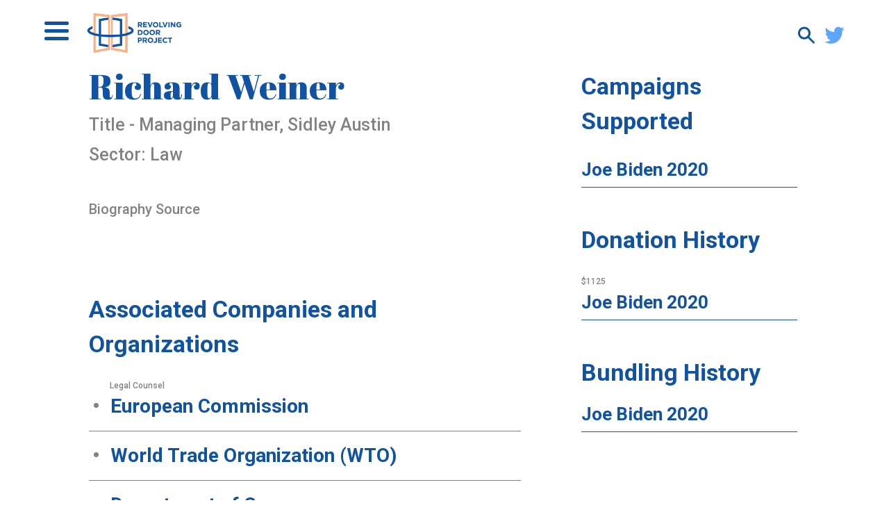

--- FILE ---
content_type: text/html; charset=UTF-8
request_url: https://therevolvingdoorproject.org/person-of-interest/richard-weiner/
body_size: 23059
content:
<!DOCTYPE html>
<html lang="en-US">
<head>
	<meta charset="UTF-8" />
	<meta name="viewport" content="width=device-width" />
	<title>
		Revolving Door Project | 
		Richard Weiner | Revolving Door Project	</title>

	<meta name="viewport" content="width=device-width, initial-scale=1.0, maximum-scale=1.0,user-scalable=0"/>
        <meta name="google-site-verification" content="F8VtqD9o49Edm6kZyp4wg531YhfnoNIWgYe9FO_xnds" />	
	<link href="https://fonts.googleapis.com/css?family=Abril+Fatface|Roboto:400,500,700&display=swap" rel="stylesheet">
	<!-- calls css -->
	<meta name='robots' content='index, follow, max-image-preview:large, max-snippet:-1, max-video-preview:-1' />

	<!-- This site is optimized with the Yoast SEO plugin v26.8 - https://yoast.com/product/yoast-seo-wordpress/ -->
	<link rel="canonical" href="https://therevolvingdoorproject.org/person-of-interest/richard-weiner/" />
	<meta property="og:locale" content="en_US" />
	<meta property="og:type" content="article" />
	<meta property="og:title" content="Richard Weiner | Revolving Door Project" />
	<meta property="og:url" content="https://therevolvingdoorproject.org/person-of-interest/richard-weiner/" />
	<meta property="og:site_name" content="Revolving Door Project" />
	<meta property="article:publisher" content="https://www.facebook.com/RevolvingDoorProject/" />
	<meta property="og:image" content="https://therevolvingdoorproject.org/wp-content/uploads/2020/02/RDP1901_concept-01_RDP1901_SHARE_IMAGE_1200x630.jpg" />
	<meta property="og:image:width" content="1200" />
	<meta property="og:image:height" content="630" />
	<meta property="og:image:type" content="image/jpeg" />
	<meta name="twitter:card" content="summary_large_image" />
	<meta name="twitter:site" content="@revolvingdoorDC" />
	<script type="application/ld+json" class="yoast-schema-graph">{"@context":"https://schema.org","@graph":[{"@type":"WebPage","@id":"https://therevolvingdoorproject.org/person-of-interest/richard-weiner/","url":"https://therevolvingdoorproject.org/person-of-interest/richard-weiner/","name":"Richard Weiner | Revolving Door Project","isPartOf":{"@id":"https://therevolvingdoorproject.org/#website"},"datePublished":"2020-05-06T14:34:10+00:00","breadcrumb":{"@id":"https://therevolvingdoorproject.org/person-of-interest/richard-weiner/#breadcrumb"},"inLanguage":"en-US","potentialAction":[{"@type":"ReadAction","target":["https://therevolvingdoorproject.org/person-of-interest/richard-weiner/"]}]},{"@type":"BreadcrumbList","@id":"https://therevolvingdoorproject.org/person-of-interest/richard-weiner/#breadcrumb","itemListElement":[{"@type":"ListItem","position":1,"name":"Home","item":"https://therevolvingdoorproject.org/"},{"@type":"ListItem","position":2,"name":"Richard Weiner"}]},{"@type":"WebSite","@id":"https://therevolvingdoorproject.org/#website","url":"https://therevolvingdoorproject.org/","name":"Revolving Door Project","description":"RDP scrutinizes executive branch appointees to ensure they use their office to serve the broad public interest.","publisher":{"@id":"https://therevolvingdoorproject.org/#organization"},"potentialAction":[{"@type":"SearchAction","target":{"@type":"EntryPoint","urlTemplate":"https://therevolvingdoorproject.org/?s={search_term_string}"},"query-input":{"@type":"PropertyValueSpecification","valueRequired":true,"valueName":"search_term_string"}}],"inLanguage":"en-US"},{"@type":"Organization","@id":"https://therevolvingdoorproject.org/#organization","name":"Revolving Door Project","url":"https://therevolvingdoorproject.org/","logo":{"@type":"ImageObject","inLanguage":"en-US","@id":"https://therevolvingdoorproject.org/#/schema/logo/image/","url":"https://therevolvingdoorproject.org/wp-content/uploads/2024/06/RevolvingDoor_Color_Logomark_TextCenter-1.png","contentUrl":"https://therevolvingdoorproject.org/wp-content/uploads/2024/06/RevolvingDoor_Color_Logomark_TextCenter-1.png","width":500,"height":500,"caption":"Revolving Door Project"},"image":{"@id":"https://therevolvingdoorproject.org/#/schema/logo/image/"},"sameAs":["https://www.facebook.com/RevolvingDoorProject/","https://x.com/revolvingdoorDC"]}]}</script>
	<!-- / Yoast SEO plugin. -->


<link rel='dns-prefetch' href='//www.googletagmanager.com' />
<link rel='dns-prefetch' href='//cdn.jsdelivr.net' />
<link rel="alternate" type="application/rss+xml" title="Revolving Door Project &raquo; Feed" href="https://therevolvingdoorproject.org/feed/" />
<link rel="alternate" type="application/rss+xml" title="Revolving Door Project &raquo; Comments Feed" href="https://therevolvingdoorproject.org/comments/feed/" />
<link rel="alternate" title="oEmbed (JSON)" type="application/json+oembed" href="https://therevolvingdoorproject.org/wp-json/oembed/1.0/embed?url=https%3A%2F%2Ftherevolvingdoorproject.org%2Fperson-of-interest%2Frichard-weiner%2F" />
<link rel="alternate" title="oEmbed (XML)" type="text/xml+oembed" href="https://therevolvingdoorproject.org/wp-json/oembed/1.0/embed?url=https%3A%2F%2Ftherevolvingdoorproject.org%2Fperson-of-interest%2Frichard-weiner%2F&#038;format=xml" />
<style id='wp-img-auto-sizes-contain-inline-css' type='text/css'>
img:is([sizes=auto i],[sizes^="auto," i]){contain-intrinsic-size:3000px 1500px}
/*# sourceURL=wp-img-auto-sizes-contain-inline-css */
</style>
<link rel='stylesheet' id='embed-pdf-viewer-css' href='https://therevolvingdoorproject.org/wp-content/plugins/embed-pdf-viewer/css/embed-pdf-viewer.css?ver=2.4.6' type='text/css' media='screen' />
<style id='wp-emoji-styles-inline-css' type='text/css'>

	img.wp-smiley, img.emoji {
		display: inline !important;
		border: none !important;
		box-shadow: none !important;
		height: 1em !important;
		width: 1em !important;
		margin: 0 0.07em !important;
		vertical-align: -0.1em !important;
		background: none !important;
		padding: 0 !important;
	}
/*# sourceURL=wp-emoji-styles-inline-css */
</style>
<style id='wp-block-library-inline-css' type='text/css'>
:root{--wp-block-synced-color:#7a00df;--wp-block-synced-color--rgb:122,0,223;--wp-bound-block-color:var(--wp-block-synced-color);--wp-editor-canvas-background:#ddd;--wp-admin-theme-color:#007cba;--wp-admin-theme-color--rgb:0,124,186;--wp-admin-theme-color-darker-10:#006ba1;--wp-admin-theme-color-darker-10--rgb:0,107,160.5;--wp-admin-theme-color-darker-20:#005a87;--wp-admin-theme-color-darker-20--rgb:0,90,135;--wp-admin-border-width-focus:2px}@media (min-resolution:192dpi){:root{--wp-admin-border-width-focus:1.5px}}.wp-element-button{cursor:pointer}:root .has-very-light-gray-background-color{background-color:#eee}:root .has-very-dark-gray-background-color{background-color:#313131}:root .has-very-light-gray-color{color:#eee}:root .has-very-dark-gray-color{color:#313131}:root .has-vivid-green-cyan-to-vivid-cyan-blue-gradient-background{background:linear-gradient(135deg,#00d084,#0693e3)}:root .has-purple-crush-gradient-background{background:linear-gradient(135deg,#34e2e4,#4721fb 50%,#ab1dfe)}:root .has-hazy-dawn-gradient-background{background:linear-gradient(135deg,#faaca8,#dad0ec)}:root .has-subdued-olive-gradient-background{background:linear-gradient(135deg,#fafae1,#67a671)}:root .has-atomic-cream-gradient-background{background:linear-gradient(135deg,#fdd79a,#004a59)}:root .has-nightshade-gradient-background{background:linear-gradient(135deg,#330968,#31cdcf)}:root .has-midnight-gradient-background{background:linear-gradient(135deg,#020381,#2874fc)}:root{--wp--preset--font-size--normal:16px;--wp--preset--font-size--huge:42px}.has-regular-font-size{font-size:1em}.has-larger-font-size{font-size:2.625em}.has-normal-font-size{font-size:var(--wp--preset--font-size--normal)}.has-huge-font-size{font-size:var(--wp--preset--font-size--huge)}.has-text-align-center{text-align:center}.has-text-align-left{text-align:left}.has-text-align-right{text-align:right}.has-fit-text{white-space:nowrap!important}#end-resizable-editor-section{display:none}.aligncenter{clear:both}.items-justified-left{justify-content:flex-start}.items-justified-center{justify-content:center}.items-justified-right{justify-content:flex-end}.items-justified-space-between{justify-content:space-between}.screen-reader-text{border:0;clip-path:inset(50%);height:1px;margin:-1px;overflow:hidden;padding:0;position:absolute;width:1px;word-wrap:normal!important}.screen-reader-text:focus{background-color:#ddd;clip-path:none;color:#444;display:block;font-size:1em;height:auto;left:5px;line-height:normal;padding:15px 23px 14px;text-decoration:none;top:5px;width:auto;z-index:100000}html :where(.has-border-color){border-style:solid}html :where([style*=border-top-color]){border-top-style:solid}html :where([style*=border-right-color]){border-right-style:solid}html :where([style*=border-bottom-color]){border-bottom-style:solid}html :where([style*=border-left-color]){border-left-style:solid}html :where([style*=border-width]){border-style:solid}html :where([style*=border-top-width]){border-top-style:solid}html :where([style*=border-right-width]){border-right-style:solid}html :where([style*=border-bottom-width]){border-bottom-style:solid}html :where([style*=border-left-width]){border-left-style:solid}html :where(img[class*=wp-image-]){height:auto;max-width:100%}:where(figure){margin:0 0 1em}html :where(.is-position-sticky){--wp-admin--admin-bar--position-offset:var(--wp-admin--admin-bar--height,0px)}@media screen and (max-width:600px){html :where(.is-position-sticky){--wp-admin--admin-bar--position-offset:0px}}

/*# sourceURL=wp-block-library-inline-css */
</style><style id='global-styles-inline-css' type='text/css'>
:root{--wp--preset--aspect-ratio--square: 1;--wp--preset--aspect-ratio--4-3: 4/3;--wp--preset--aspect-ratio--3-4: 3/4;--wp--preset--aspect-ratio--3-2: 3/2;--wp--preset--aspect-ratio--2-3: 2/3;--wp--preset--aspect-ratio--16-9: 16/9;--wp--preset--aspect-ratio--9-16: 9/16;--wp--preset--color--black: #000000;--wp--preset--color--cyan-bluish-gray: #abb8c3;--wp--preset--color--white: #ffffff;--wp--preset--color--pale-pink: #f78da7;--wp--preset--color--vivid-red: #cf2e2e;--wp--preset--color--luminous-vivid-orange: #ff6900;--wp--preset--color--luminous-vivid-amber: #fcb900;--wp--preset--color--light-green-cyan: #7bdcb5;--wp--preset--color--vivid-green-cyan: #00d084;--wp--preset--color--pale-cyan-blue: #8ed1fc;--wp--preset--color--vivid-cyan-blue: #0693e3;--wp--preset--color--vivid-purple: #9b51e0;--wp--preset--gradient--vivid-cyan-blue-to-vivid-purple: linear-gradient(135deg,rgb(6,147,227) 0%,rgb(155,81,224) 100%);--wp--preset--gradient--light-green-cyan-to-vivid-green-cyan: linear-gradient(135deg,rgb(122,220,180) 0%,rgb(0,208,130) 100%);--wp--preset--gradient--luminous-vivid-amber-to-luminous-vivid-orange: linear-gradient(135deg,rgb(252,185,0) 0%,rgb(255,105,0) 100%);--wp--preset--gradient--luminous-vivid-orange-to-vivid-red: linear-gradient(135deg,rgb(255,105,0) 0%,rgb(207,46,46) 100%);--wp--preset--gradient--very-light-gray-to-cyan-bluish-gray: linear-gradient(135deg,rgb(238,238,238) 0%,rgb(169,184,195) 100%);--wp--preset--gradient--cool-to-warm-spectrum: linear-gradient(135deg,rgb(74,234,220) 0%,rgb(151,120,209) 20%,rgb(207,42,186) 40%,rgb(238,44,130) 60%,rgb(251,105,98) 80%,rgb(254,248,76) 100%);--wp--preset--gradient--blush-light-purple: linear-gradient(135deg,rgb(255,206,236) 0%,rgb(152,150,240) 100%);--wp--preset--gradient--blush-bordeaux: linear-gradient(135deg,rgb(254,205,165) 0%,rgb(254,45,45) 50%,rgb(107,0,62) 100%);--wp--preset--gradient--luminous-dusk: linear-gradient(135deg,rgb(255,203,112) 0%,rgb(199,81,192) 50%,rgb(65,88,208) 100%);--wp--preset--gradient--pale-ocean: linear-gradient(135deg,rgb(255,245,203) 0%,rgb(182,227,212) 50%,rgb(51,167,181) 100%);--wp--preset--gradient--electric-grass: linear-gradient(135deg,rgb(202,248,128) 0%,rgb(113,206,126) 100%);--wp--preset--gradient--midnight: linear-gradient(135deg,rgb(2,3,129) 0%,rgb(40,116,252) 100%);--wp--preset--font-size--small: 13px;--wp--preset--font-size--medium: 20px;--wp--preset--font-size--large: 36px;--wp--preset--font-size--x-large: 42px;--wp--preset--spacing--20: 0.44rem;--wp--preset--spacing--30: 0.67rem;--wp--preset--spacing--40: 1rem;--wp--preset--spacing--50: 1.5rem;--wp--preset--spacing--60: 2.25rem;--wp--preset--spacing--70: 3.38rem;--wp--preset--spacing--80: 5.06rem;--wp--preset--shadow--natural: 6px 6px 9px rgba(0, 0, 0, 0.2);--wp--preset--shadow--deep: 12px 12px 50px rgba(0, 0, 0, 0.4);--wp--preset--shadow--sharp: 6px 6px 0px rgba(0, 0, 0, 0.2);--wp--preset--shadow--outlined: 6px 6px 0px -3px rgb(255, 255, 255), 6px 6px rgb(0, 0, 0);--wp--preset--shadow--crisp: 6px 6px 0px rgb(0, 0, 0);}:where(.is-layout-flex){gap: 0.5em;}:where(.is-layout-grid){gap: 0.5em;}body .is-layout-flex{display: flex;}.is-layout-flex{flex-wrap: wrap;align-items: center;}.is-layout-flex > :is(*, div){margin: 0;}body .is-layout-grid{display: grid;}.is-layout-grid > :is(*, div){margin: 0;}:where(.wp-block-columns.is-layout-flex){gap: 2em;}:where(.wp-block-columns.is-layout-grid){gap: 2em;}:where(.wp-block-post-template.is-layout-flex){gap: 1.25em;}:where(.wp-block-post-template.is-layout-grid){gap: 1.25em;}.has-black-color{color: var(--wp--preset--color--black) !important;}.has-cyan-bluish-gray-color{color: var(--wp--preset--color--cyan-bluish-gray) !important;}.has-white-color{color: var(--wp--preset--color--white) !important;}.has-pale-pink-color{color: var(--wp--preset--color--pale-pink) !important;}.has-vivid-red-color{color: var(--wp--preset--color--vivid-red) !important;}.has-luminous-vivid-orange-color{color: var(--wp--preset--color--luminous-vivid-orange) !important;}.has-luminous-vivid-amber-color{color: var(--wp--preset--color--luminous-vivid-amber) !important;}.has-light-green-cyan-color{color: var(--wp--preset--color--light-green-cyan) !important;}.has-vivid-green-cyan-color{color: var(--wp--preset--color--vivid-green-cyan) !important;}.has-pale-cyan-blue-color{color: var(--wp--preset--color--pale-cyan-blue) !important;}.has-vivid-cyan-blue-color{color: var(--wp--preset--color--vivid-cyan-blue) !important;}.has-vivid-purple-color{color: var(--wp--preset--color--vivid-purple) !important;}.has-black-background-color{background-color: var(--wp--preset--color--black) !important;}.has-cyan-bluish-gray-background-color{background-color: var(--wp--preset--color--cyan-bluish-gray) !important;}.has-white-background-color{background-color: var(--wp--preset--color--white) !important;}.has-pale-pink-background-color{background-color: var(--wp--preset--color--pale-pink) !important;}.has-vivid-red-background-color{background-color: var(--wp--preset--color--vivid-red) !important;}.has-luminous-vivid-orange-background-color{background-color: var(--wp--preset--color--luminous-vivid-orange) !important;}.has-luminous-vivid-amber-background-color{background-color: var(--wp--preset--color--luminous-vivid-amber) !important;}.has-light-green-cyan-background-color{background-color: var(--wp--preset--color--light-green-cyan) !important;}.has-vivid-green-cyan-background-color{background-color: var(--wp--preset--color--vivid-green-cyan) !important;}.has-pale-cyan-blue-background-color{background-color: var(--wp--preset--color--pale-cyan-blue) !important;}.has-vivid-cyan-blue-background-color{background-color: var(--wp--preset--color--vivid-cyan-blue) !important;}.has-vivid-purple-background-color{background-color: var(--wp--preset--color--vivid-purple) !important;}.has-black-border-color{border-color: var(--wp--preset--color--black) !important;}.has-cyan-bluish-gray-border-color{border-color: var(--wp--preset--color--cyan-bluish-gray) !important;}.has-white-border-color{border-color: var(--wp--preset--color--white) !important;}.has-pale-pink-border-color{border-color: var(--wp--preset--color--pale-pink) !important;}.has-vivid-red-border-color{border-color: var(--wp--preset--color--vivid-red) !important;}.has-luminous-vivid-orange-border-color{border-color: var(--wp--preset--color--luminous-vivid-orange) !important;}.has-luminous-vivid-amber-border-color{border-color: var(--wp--preset--color--luminous-vivid-amber) !important;}.has-light-green-cyan-border-color{border-color: var(--wp--preset--color--light-green-cyan) !important;}.has-vivid-green-cyan-border-color{border-color: var(--wp--preset--color--vivid-green-cyan) !important;}.has-pale-cyan-blue-border-color{border-color: var(--wp--preset--color--pale-cyan-blue) !important;}.has-vivid-cyan-blue-border-color{border-color: var(--wp--preset--color--vivid-cyan-blue) !important;}.has-vivid-purple-border-color{border-color: var(--wp--preset--color--vivid-purple) !important;}.has-vivid-cyan-blue-to-vivid-purple-gradient-background{background: var(--wp--preset--gradient--vivid-cyan-blue-to-vivid-purple) !important;}.has-light-green-cyan-to-vivid-green-cyan-gradient-background{background: var(--wp--preset--gradient--light-green-cyan-to-vivid-green-cyan) !important;}.has-luminous-vivid-amber-to-luminous-vivid-orange-gradient-background{background: var(--wp--preset--gradient--luminous-vivid-amber-to-luminous-vivid-orange) !important;}.has-luminous-vivid-orange-to-vivid-red-gradient-background{background: var(--wp--preset--gradient--luminous-vivid-orange-to-vivid-red) !important;}.has-very-light-gray-to-cyan-bluish-gray-gradient-background{background: var(--wp--preset--gradient--very-light-gray-to-cyan-bluish-gray) !important;}.has-cool-to-warm-spectrum-gradient-background{background: var(--wp--preset--gradient--cool-to-warm-spectrum) !important;}.has-blush-light-purple-gradient-background{background: var(--wp--preset--gradient--blush-light-purple) !important;}.has-blush-bordeaux-gradient-background{background: var(--wp--preset--gradient--blush-bordeaux) !important;}.has-luminous-dusk-gradient-background{background: var(--wp--preset--gradient--luminous-dusk) !important;}.has-pale-ocean-gradient-background{background: var(--wp--preset--gradient--pale-ocean) !important;}.has-electric-grass-gradient-background{background: var(--wp--preset--gradient--electric-grass) !important;}.has-midnight-gradient-background{background: var(--wp--preset--gradient--midnight) !important;}.has-small-font-size{font-size: var(--wp--preset--font-size--small) !important;}.has-medium-font-size{font-size: var(--wp--preset--font-size--medium) !important;}.has-large-font-size{font-size: var(--wp--preset--font-size--large) !important;}.has-x-large-font-size{font-size: var(--wp--preset--font-size--x-large) !important;}
/*# sourceURL=global-styles-inline-css */
</style>

<style id='classic-theme-styles-inline-css' type='text/css'>
/*! This file is auto-generated */
.wp-block-button__link{color:#fff;background-color:#32373c;border-radius:9999px;box-shadow:none;text-decoration:none;padding:calc(.667em + 2px) calc(1.333em + 2px);font-size:1.125em}.wp-block-file__button{background:#32373c;color:#fff;text-decoration:none}
/*# sourceURL=/wp-includes/css/classic-themes.min.css */
</style>
<link rel='stylesheet' id='hackwatch-css' href='https://therevolvingdoorproject.org/wp-content/plugins/hackwatch/public/css/hackwatch-public.css?ver=1.0.0' type='text/css' media='all' />
<link rel='stylesheet' id='mergers-css' href='https://therevolvingdoorproject.org/wp-content/plugins/mergers/public/css/mergers-public.css?ver=1.0.0' type='text/css' media='all' />
<link rel='stylesheet' id='ppm-css' href='https://therevolvingdoorproject.org/wp-content/plugins/ppm/public/css/ppm-public.css?ver=1.0.0' type='text/css' media='all' />
<link rel='stylesheet' id='style.css-css' href='https://therevolvingdoorproject.org/wp-content/themes/rdp/style.css?v=1&#038;ver=6.9' type='text/css' media='all' />
<link rel='stylesheet' id='layout.css-css' href='https://therevolvingdoorproject.org/wp-content/themes/rdp/css/layout.css?ver=6.9' type='text/css' media='all' />
<link rel='stylesheet' id='chosen.css-css' href='https://therevolvingdoorproject.org/wp-content/themes/rdp/css/chosen.css?ver=6.9' type='text/css' media='all' />
<link rel='stylesheet' id='flatpickr-css' href='https://cdn.jsdelivr.net/npm/flatpickr/dist/flatpickr.min.css?ver=6.9' type='text/css' media='all' />
<link rel='stylesheet' id='slick-css' href='https://cdn.jsdelivr.net/npm/slick-carousel@1.8.1/slick/slick.css?ver=6.9' type='text/css' media='all' />
<script type="text/javascript" src="https://therevolvingdoorproject.org/wp-includes/js/jquery/jquery.min.js?ver=3.7.1" id="jquery-core-js"></script>
<script type="text/javascript" src="https://therevolvingdoorproject.org/wp-includes/js/jquery/jquery-migrate.min.js?ver=3.4.1" id="jquery-migrate-js"></script>
<script type="text/javascript" src="https://therevolvingdoorproject.org/wp-content/plugins/hackwatch/public/js/hackwatch-public.js?ver=1.0.0" id="hackwatch-js"></script>
<script type="text/javascript" src="https://therevolvingdoorproject.org/wp-content/plugins/mergers/public/js/mergers-public.js?ver=1.0.0" id="mergers-js"></script>
<script type="text/javascript" src="https://therevolvingdoorproject.org/wp-content/plugins/ppm/public/js/ppm-public.js?ver=1.0.0" id="ppm-js"></script>

<!-- Google tag (gtag.js) snippet added by Site Kit -->
<!-- Google Analytics snippet added by Site Kit -->
<script type="text/javascript" src="https://www.googletagmanager.com/gtag/js?id=GT-5DHD854" id="google_gtagjs-js" async></script>
<script type="text/javascript" id="google_gtagjs-js-after">
/* <![CDATA[ */
window.dataLayer = window.dataLayer || [];function gtag(){dataLayer.push(arguments);}
gtag("set","linker",{"domains":["therevolvingdoorproject.org"]});
gtag("js", new Date());
gtag("set", "developer_id.dZTNiMT", true);
gtag("config", "GT-5DHD854");
//# sourceURL=google_gtagjs-js-after
/* ]]> */
</script>
<link rel="https://api.w.org/" href="https://therevolvingdoorproject.org/wp-json/" /><link rel="EditURI" type="application/rsd+xml" title="RSD" href="https://therevolvingdoorproject.org/xmlrpc.php?rsd" />
<link rel='shortlink' href='https://therevolvingdoorproject.org/?p=144909' />
<meta name="generator" content="Site Kit by Google 1.170.0" /><link rel="icon" href="https://therevolvingdoorproject.org/wp-content/uploads/2020/01/cropped-favicon-32x32.png" sizes="32x32" />
<link rel="icon" href="https://therevolvingdoorproject.org/wp-content/uploads/2020/01/cropped-favicon-192x192.png" sizes="192x192" />
<link rel="apple-touch-icon" href="https://therevolvingdoorproject.org/wp-content/uploads/2020/01/cropped-favicon-180x180.png" />
<meta name="msapplication-TileImage" content="https://therevolvingdoorproject.org/wp-content/uploads/2020/01/cropped-favicon-270x270.png" />
		<style type="text/css" id="wp-custom-css">
			.resp-container {
    position: relative;
    overflow: hidden;
    padding-top: 56.25%;
}
.resp-iframe {
    position: absolute;
    top: 0;
    left: 0;
    width: 100%;
    height: 100%;
    border: 0;
}		</style>
			<!-- Google Tag Manager -->
	<script>(function(w,d,s,l,i){w[l]=w[l]||[];w[l].push({'gtm.start': new Date().getTime(),event:'gtm.js'});var f=d.getElementsByTagName(s)[0], j=d.createElement(s),dl=l!='dataLayer'?'&l='+l:'';j.async=true;j.src= 'https://www.googletagmanager.com/gtm.js?id='+i+dl;f.parentNode.insertBefore(j,f); })(window,document,'script','dataLayer','GTM-K3D8F4D');</script>
  <!-- End Google Tag Manager -->
</head>
<header class="site-header">
	<div class="container hamburger-icon" >
        <div class="bar1"></div>
        <div class="bar2"></div>
        <div class="bar3"></div>
	</div>
	<div class="header-mobile-wrapper">
		<ul id="menu-header-menu" class="header-nav"><li id="menu-item-201" class="menu-item menu-item-type-post_type menu-item-object-page menu-item-201"><a href="https://therevolvingdoorproject.org/about-us/">About Us</a></li>
<li id="menu-item-171" class="menu-item menu-item-type-post_type menu-item-object-page menu-item-171"><a href="https://therevolvingdoorproject.org/our-work/">Our Blog</a></li>
<li id="menu-item-148308" class="menu-item menu-item-type-post_type menu-item-object-page menu-item-has-children menu-item-148308"><a href="https://therevolvingdoorproject.org/about-us/">Issues</a>
<ul class="sub-menu">
	<li id="menu-item-148311" class="menu-item menu-item-type-taxonomy menu-item-object-post_tag menu-item-148311"><a href="https://therevolvingdoorproject.org/tag/climate/">Climate and Environment</a></li>
	<li id="menu-item-148312" class="menu-item menu-item-type-taxonomy menu-item-object-post_tag menu-item-148312"><a href="https://therevolvingdoorproject.org/tag/anti-monopoly/">Anti-Monopoly</a></li>
	<li id="menu-item-148313" class="menu-item menu-item-type-taxonomy menu-item-object-post_tag menu-item-148313"><a href="https://therevolvingdoorproject.org/tag/congressional-oversight/">Congressional Oversight</a></li>
	<li id="menu-item-148314" class="menu-item menu-item-type-taxonomy menu-item-object-post_tag menu-item-148314"><a href="https://therevolvingdoorproject.org/tag/government-capacity/">Government Capacity</a></li>
	<li id="menu-item-148315" class="menu-item menu-item-type-taxonomy menu-item-object-post_tag menu-item-148315"><a href="https://therevolvingdoorproject.org/tag/foreign-policy/">Foreign Policy</a></li>
	<li id="menu-item-148316" class="menu-item menu-item-type-taxonomy menu-item-object-post_tag menu-item-148316"><a href="https://therevolvingdoorproject.org/tag/independent-agencies/">Independent Agencies</a></li>
	<li id="menu-item-151015" class="menu-item menu-item-type-custom menu-item-object-custom menu-item-151015"><a href="http://therevolvingdoorproject.org/tag/housing/">Housing</a></li>
</ul>
</li>
<li id="menu-item-148320" class="menu-item menu-item-type-custom menu-item-object-custom menu-item-home menu-item-has-children menu-item-148320"><a href="http://therevolvingdoorproject.org">Projects</a>
<ul class="sub-menu">
	<li id="menu-item-157400" class="menu-item menu-item-type-post_type menu-item-object-page menu-item-157400"><a href="https://therevolvingdoorproject.org/dogewatch/">Trump Watch</a></li>
	<li id="menu-item-157263" class="menu-item menu-item-type-post_type menu-item-object-page menu-item-157263"><a href="https://therevolvingdoorproject.org/trump-corruption-calendar/">Corruption Calendar</a></li>
	<li id="menu-item-161188" class="menu-item menu-item-type-post_type menu-item-object-page menu-item-161188"><a href="https://therevolvingdoorproject.org/home-insurance-crisis/">Illuminating the Home Insurance Crisis</a></li>
	<li id="menu-item-161189" class="menu-item menu-item-type-post_type menu-item-object-page menu-item-161189"><a href="https://therevolvingdoorproject.org/billionaires-in-trump-world/">Tracking Oligarchs in Trump World</a></li>
	<li id="menu-item-161190" class="menu-item menu-item-type-custom menu-item-object-custom menu-item-161190"><a href="https://supremetransparency.org/">Supreme Transparency</a></li>
	<li id="menu-item-148321" class="menu-item menu-item-type-custom menu-item-object-custom menu-item-148321"><a href="https://agencyspotlight.org/">Agency Spotlight</a></li>
	<li id="menu-item-161191" class="menu-item menu-item-type-custom menu-item-object-custom menu-item-161191"><a href="https://hackwatch.us/">Hackwatch</a></li>
	<li id="menu-item-150964" class="menu-item menu-item-type-custom menu-item-object-custom menu-item-150964"><a href="http://therevolvingdoorproject.org/tag/corporate-crackdown/">Corporate Crackdown</a></li>
	<li id="menu-item-155588" class="menu-item menu-item-type-post_type menu-item-object-page menu-item-155588"><a href="https://therevolvingdoorproject.org/the-trump-retrospective-memos/">The Trump Retrospective Memos</a></li>
</ul>
</li>
<li id="menu-item-173" class="menu-item menu-item-type-post_type menu-item-object-page menu-item-173"><a href="https://therevolvingdoorproject.org/rdp-in-the-news/">RDP in the News</a></li>
<li id="menu-item-218" class="menu-item menu-item-type-post_type menu-item-object-page menu-item-218"><a href="https://therevolvingdoorproject.org/staff/">Staff</a></li>
<li id="menu-item-148156" class="menu-item menu-item-type-custom menu-item-object-custom menu-item-148156"><a href="http://therevolvingdoorproject.org/author/join-the-team/">Join the Team</a></li>
<li id="menu-item-184" class="menu-item menu-item-type-post_type menu-item-object-page menu-item-184"><a href="https://therevolvingdoorproject.org/support-us/">Support Us</a></li>
<li id="menu-item-172" class="menu-item menu-item-type-post_type menu-item-object-page menu-item-172"><a href="https://therevolvingdoorproject.org/contact-us/">Contact Us</a></li>
</ul>	</div>
	<a href="/" class="header-a">
		<img src="https://therevolvingdoorproject.org/wp-content/themes/rdp/images/RDP_Full Logo_white.svg" alt="Revolving Door Project" class="header-main-logo">
		<svg class="header-main-logo-front-page" xmlns="http://www.w3.org/2000/svg" viewBox="0 0 450 230">
				<defs>
					<symbol id="k6ayh0ld94q3kl05m9jzdmsx" preserveAspectRatio="none" width="163" height="191" viewBox="0 0 163 191" overflow="visible">
						<g id="gd2yuyytva0augmsb0z7gvkh" fill="#F0A87E" transform="translate(-0.5,-1.5)">
							<path id="ywhgpmcapa8buxktqajhmqol" fill="#1E4A8A" d="M118.75,164.75L121.411,153.746L121.411,32.8727L156.092,38.234L156.092,147.378L121.562,153.453L118.761,164.751L166.857,156.406L166.857,28.986L118.75,19.75" transform="translate(192.5,0) scale(-1,1)"/>
							<path id="w5ciu7ua1s226x4x3bymbsko" fill="#1E4A8A" d="M121.612,22.1L121.612,32.996L156.092,38.234L156.092,147.378L121.612,153.478L121.612,164.411L166.857,156.406L166.857,28.986L121.612,22.1" transform="translate(-30,0)"/>
							<path id="l6m9x65vi9hmoblupg4e7tju" d="M71.079,167.635L10.847,179.01L10.847,12.863L71.079,19.85L71.079,167.635ZM0.08,0.772L0.08,192L79.154,177.062L79.154,9.95Z" fill="#F0A87E"/>
							<path id="x165duod6ja4e6ma5lgsal0t" d="M92.614,19.85L152.848,12.863L152.848,179.01L92.614,167.635ZM84.54,177.062L163.614,192L163.614,0.772L84.54,9.95Z" fill="#F0A87E"/>
						</g>
					</symbol>
					<mask id="ggqop5ojpucvkg9m3y7mngzl" style="mask-type: alpha;">
						<path d="M0,0L0.25,-28.25L-38,-4L-38,32.75L87.5,52L208,31.5L208.25,-41L172.5,-39.25L172.25,0Z" stroke="none" fill="#1e4a8a" stroke-width="11" transform="translate(0,12.5)"/>
					</mask>
				</defs>
				<title>RevolvingDoor_Color_TextHorizontal</title>
				<desc>Created with Sketch.</desc>
				<g id="a07nu15fw6eqpii54od9tu5o" stroke="none" stroke-width="1" fill="none" fill-rule="evenodd" transform="translate(0,19.5)">
					<g transform="translate(111,97) translate(-81.5,-95.5)">
						<g id="fejybdk2kl8xrs219a1j0mx4" fill="#F0A87E" transform="translate(-0.5,-1.5)">
							<path id="ly3kh6buwdn574p926y7g6s2" fill="#1E4A8A" d="M118.75,164.75L121.411,153.746L121.411,32.8727L156.092,38.234L156.092,147.378L121.562,153.453L118.761,164.751L166.857,156.406L166.857,28.986L118.75,19.75" transform="translate(192.5,0) scale(-1,1)"/>
							<path id="mz3n7c2b8wk4vnt135jfydz7" fill="#1E4A8A" d="M121.612,22.1L121.612,32.996L156.092,38.234L156.092,147.378L121.612,153.478L121.612,164.411L166.857,156.406L166.857,28.986L121.612,22.1" transform="translate(-30,0)"/>
							<path id="ru2zj7jlbu9u1q41srq43yfh" d="M71.079,167.635L10.847,179.01L10.847,12.863L71.079,19.85L71.079,167.635ZM0.08,0.772L0.08,192L79.154,177.062L79.154,9.95Z" fill="#F0A87E"/>
							<path id="oyl3dvssov4g2ig1g94pf0ua" d="M92.614,19.85L152.848,12.863L152.848,179.01L92.614,167.635ZM84.54,177.062L163.614,192L163.614,0.772L84.54,9.95Z" fill="#F0A87E"/>
						</g>
					</g>
					<path id="plp3rv565e9gep8rnyj8m616" d="M2.5,-0.5C-7.75,2.25,-16.8905,6.45187,-18.7983,12.25C-22.5,23.5,8.43546,41.8238,85.75,40.75C175.75,39.5,192.5,23.25,191.75,14.5C191.386,10.2582,183.75,3.5,170.5,-0.75" stroke="#1e4a8a" fill="none" stroke-width="11" stroke-dashoffset="281.54" stroke-dasharray="281.54" stroke-miterlimit="1" stroke-opacity="0" mask="url(#ggqop5ojpucvkg9m3y7mngzl)" transform="translate(24.5,70)"/>
					<g id="wif3ajcutnrrax65g6xla6r8" fill="#F0A87E" opacity="0.5" display="none" transform="translate(29,0)">
						<path id="t2r6im4ioq0zdvi0cx3flakr" fill="#7ef093" d="M54.839,156.406L100.079,164.411L100.079,153.478L65.605,147.378L65.605,38.234L100.079,32.996L100.079,22.1L54.839,28.986L54.839,156.406" transform="translate(-29,0)"/>
						<path id="vc3md96sv13ri6anp8s1uhw3" fill="#7ef093" d="M121.612,22.1L121.612,32.996L156.092,38.234L156.092,147.378L121.612,153.478L121.612,164.411L166.857,156.406L166.857,28.986L121.612,22.1" transform="translate(-29,0)"/>
						<path id="qt386hac2qybn8021b8r1q6f" d="M71.079,167.635L10.847,179.01L10.847,12.863L71.079,19.85L71.079,167.635ZM0.08,0.772L0.08,192L79.154,177.062L79.154,9.95Z" fill="#7ef093"/>
						<path id="zoau8wzdgnr9u6ffjpnf0npe" d="M92.614,19.85L152.848,12.863L152.848,179.01L92.614,167.635ZM84.54,177.062L163.614,192L163.614,0.772L84.54,9.95Z" fill="#7ef093"/>
					</g>
					<g id="u2712wly5t1ufe5y87r7ca37" transform="translate(346.035,93.8275) translate(-103.791,-49.7265)">
						<g id="fa8f8jz4drbc8pzuenipnnxq" opacity="0" transform="translate(43.4112,12.5995) translate(0,0) translate(-103.791,-12.5995)">
							<path id="p0wzp2bdbjtw8d4dkrfaltf3" d="M253.033,56.353C255.644,56.353,257.141,54.961,257.141,52.907L257.141,52.837C257.141,50.54,255.54,49.357,252.929,49.357L247.604,49.357L247.604,56.353L253.033,56.353ZM242.244,44.519L253.382,44.519C256.48,44.519,258.881,45.389,260.481,46.99C261.839,48.347,262.57,50.262,262.57,52.559L262.57,52.629C262.57,56.561,260.447,59.032,257.35,60.181L263.301,68.882L257.036,68.882L251.815,61.086L247.604,61.086L247.604,68.882L242.244,68.882L242.244,44.519L242.244,44.519Z" fill="#1E4A8A" transform="translate(-242.244,-44.101)"/>
							<path id="t4ttgvnp699gaali5x075v29" fill="#1E4A8A" d="M267.409,44.519L285.786,44.519L285.786,49.287L272.734,49.287L272.734,54.23L284.22,54.23L284.22,58.998L272.734,58.998L272.734,64.114L285.96,64.114L285.96,68.882L267.409,68.882L267.409,44.519" transform="translate(-242.244,-44.101)"/>
							<path id="mh5x0utpl1uxheqc1kdoqaoy" fill="#1E4A8A" d="M288.64,44.519L294.557,44.519L300.927,61.678L307.296,44.519L313.073,44.519L303.224,69.056L298.49,69.056L288.64,44.519" transform="translate(-242.244,-44.101)"/>
							<path id="uhtgpri4xki6inmrxfeoseru" d="M334.48,56.77L334.48,56.701C334.48,52.524,331.417,49.044,327.102,49.044C322.785,49.044,319.792,52.454,319.792,56.631L319.792,56.701C319.792,60.877,322.855,64.358,327.171,64.358C331.486,64.358,334.48,60.947,334.48,56.77ZM314.189,56.77L314.189,56.701C314.189,49.775,319.653,44.101,327.171,44.101C334.689,44.101,340.084,49.705,340.084,56.631L340.084,56.701C340.084,63.627,334.619,69.3,327.102,69.3C319.583,69.3,314.189,63.696,314.189,56.77L314.189,56.77Z" fill="#1E4A8A" transform="translate(-242.244,-44.101)"/>
							<path id="e9n9facwmaja5j4s18p5e76y" fill="#1E4A8A" d="M344.853,44.519L350.212,44.519L350.212,64.01L362.359,64.01L362.359,68.882L344.853,68.882L344.853,44.519" transform="translate(-242.244,-44.101)"/>
							<path id="fg29vql7esys3f3zekxqw42u" fill="#1E4A8A" d="M360.306,44.519L366.223,44.519L372.593,61.678L378.962,44.519L384.739,44.519L374.89,69.056L370.156,69.056L360.306,44.519" transform="translate(-242.244,-44.101)"/>
							<path id="y4o8y0z40a02r2tpr46ev8jg" fill="#1E4A8A" d="M388.742,68.883L394.103,68.883L394.103,44.519L388.742,44.519Z" transform="translate(-242.244,-44.101)"/>
							<path id="fldj3m11pqffcg8ggdyf3bbx" fill="#1E4A8A" d="M400.194,44.519L405.137,44.519L416.553,59.52L416.553,44.519L421.843,44.519L421.843,68.882L417.283,68.882L405.484,53.394L405.484,68.882L400.194,68.882L400.194,44.519" transform="translate(-242.244,-44.101)"/>
							<path id="deis72q1l5zmfw4nri1d6a64" d="M426.611,56.77L426.611,56.701C426.611,49.775,432.006,44.101,439.385,44.101C443.771,44.101,446.415,45.284,448.956,47.443L445.58,51.515C443.7,49.948,442.03,49.044,439.211,49.044C435.313,49.044,432.215,52.489,432.215,56.631L432.215,56.701C432.215,61.156,435.277,64.427,439.594,64.427C441.543,64.427,443.283,63.94,444.641,62.965L444.641,59.485L439.245,59.485L439.245,54.856L449.826,54.856L449.826,65.437C447.32,67.56,443.875,69.3,439.42,69.3C431.832,69.3,426.611,63.975,426.611,56.77" fill="#1E4A8A" transform="translate(-242.244,-44.101)"/>
						</g>
						<g id="kkgh4zmced7r5e0asqyjhx1i" opacity="0" transform="translate(-6.65735,49.7265) translate(0,0) translate(-53.7225,-12.5995)">
							<path id="ya7isse2vq6kl4q8496y9i6b" d="M251.746,101.171C256.131,101.171,259.09,98.213,259.09,93.897L259.09,93.827C259.09,89.511,256.131,86.483,251.746,86.483L247.604,86.483L247.604,101.171L251.746,101.171ZM242.244,81.645L251.746,81.645C259.403,81.645,264.693,86.901,264.693,93.757L264.693,93.827C264.693,100.684,259.403,106.009,251.746,106.009L242.244,106.009L242.244,81.645L242.244,81.645Z" fill="#1E4A8A" transform="translate(-242.244,-81.228)"/>
							<path id="keuper4ov2mfzc3eas4di1me" d="M288.675,93.897L288.675,93.827C288.675,89.651,285.612,86.17,281.297,86.17C276.98,86.17,273.987,89.581,273.987,93.757L273.987,93.827C273.987,98.004,277.05,101.484,281.366,101.484C285.682,101.484,288.675,98.073,288.675,93.897ZM268.384,93.897L268.384,93.827C268.384,86.901,273.849,81.228,281.366,81.228C288.884,81.228,294.279,86.831,294.279,93.757L294.279,93.827C294.279,100.754,288.814,106.427,281.297,106.427C273.778,106.427,268.384,100.823,268.384,93.897L268.384,93.897Z" fill="#1E4A8A" transform="translate(-242.244,-81.228)"/>
							<path id="kj5fjqkxb83borjtsiq3ajls" d="M318.26,93.897L318.26,93.827C318.26,89.651,315.197,86.17,310.882,86.17C306.565,86.17,303.572,89.581,303.572,93.757L303.572,93.827C303.572,98.004,306.635,101.484,310.951,101.484C315.267,101.484,318.26,98.073,318.26,93.897ZM297.969,93.897L297.969,93.827C297.969,86.901,303.434,81.228,310.951,81.228C318.469,81.228,323.864,86.831,323.864,93.757L323.864,93.827C323.864,100.754,318.399,106.427,310.882,106.427C303.363,106.427,297.969,100.823,297.969,93.897L297.969,93.897Z" fill="#1E4A8A" transform="translate(-242.244,-81.228)"/>
							<path id="vo5v6xj2tkg64sbctzwvcc95" d="M339.422,93.479C342.032,93.479,343.529,92.087,343.529,90.033L343.529,89.964C343.529,87.667,341.929,86.483,339.317,86.483L333.992,86.483L333.992,93.479L339.422,93.479ZM328.633,81.645L339.771,81.645C342.868,81.645,345.27,82.515,346.87,84.116C348.228,85.474,348.959,87.388,348.959,89.685L348.959,89.755C348.959,93.688,346.836,96.159,343.738,97.308L349.689,106.009L343.425,106.009L338.204,98.213L333.992,98.213L333.992,106.009L328.633,106.009L328.633,81.645L328.633,81.645Z" fill="#1E4A8A" transform="translate(-242.244,-81.228)"/>
						</g>
						<g id="c802v7qrgkjga0wj4wu1iydp" opacity="0" transform="translate(21.6402,86.8535) translate(0,0) translate(-82.02,-12.5995)">
							<path id="epxr49za6k6cvpue0ywvudbk" d="M251.851,131.059C254.53,131.059,256.097,129.457,256.097,127.369L256.097,127.3C256.097,124.899,254.426,123.61,251.746,123.61L247.604,123.61L247.604,131.059L251.851,131.059ZM242.244,118.773L252.198,118.773C258.011,118.773,261.526,122.218,261.526,127.195L261.526,127.265C261.526,132.903,257.141,135.827,251.676,135.827L247.604,135.827L247.604,143.136L242.244,143.136L242.244,118.773L242.244,118.773Z" fill="#1E4A8A" transform="translate(-242.244,-118.355)"/>
							<path id="ihgl3hct20n914yrybaj3fti" d="M276.284,130.607C278.895,130.607,280.392,129.214,280.392,127.16L280.392,127.091C280.392,124.794,278.791,123.61,276.18,123.61L270.855,123.61L270.855,130.607L276.284,130.607ZM265.495,118.773L276.633,118.773C279.73,118.773,282.132,119.643,283.733,121.243C285.09,122.601,285.821,124.516,285.821,126.813L285.821,126.882C285.821,130.815,283.698,133.286,280.601,134.435L286.552,143.136L280.287,143.136L275.066,135.34L270.855,135.34L270.855,143.136L265.495,143.136L265.495,118.773L265.495,118.773Z" fill="#1E4A8A" transform="translate(-242.244,-118.355)"/>
							<path id="x94fwxmcybis8z5s5r92lji4" d="M309.871,131.024L309.871,130.954C309.871,126.777,306.809,123.297,302.493,123.297C298.177,123.297,295.184,126.708,295.184,130.885L295.184,130.954C295.184,135.131,298.246,138.611,302.563,138.611C306.878,138.611,309.871,135.2,309.871,131.024ZM289.58,131.024L289.58,130.954C289.58,124.028,295.045,118.355,302.563,118.355C310.08,118.355,315.476,123.958,315.476,130.885L315.476,130.954C315.476,137.881,310.011,143.554,302.493,143.554C294.975,143.554,289.58,137.95,289.58,131.024L289.58,131.024Z" fill="#1E4A8A" transform="translate(-242.244,-118.355)"/>
							<path id="dlsbheiukw0kqhnjw6h5vzes" d="M316.764,139.829L320.14,136.07C321.532,137.602,322.89,138.507,324.595,138.507C326.613,138.507,327.866,137.289,327.866,134.47L327.866,118.773L333.366,118.773L333.366,134.713C333.366,137.602,332.53,139.76,331.068,141.222C329.572,142.719,327.379,143.484,324.734,143.484C320.94,143.484,318.435,141.814,316.764,139.829" fill="#1E4A8A" transform="translate(-242.244,-118.355)"/>
							<path id="udrjjr75jmi5ebxmgew7yu8i" fill="#1E4A8A" d="M338.831,118.773L357.208,118.773L357.208,123.541L344.156,123.541L344.156,128.484L355.642,128.484L355.642,133.251L344.156,133.251L344.156,138.367L357.382,138.367L357.382,143.136L338.831,143.136L338.831,118.773" transform="translate(-242.244,-118.355)"/>
							<path id="kddpfkx3bvlewjlcw034jlx9" d="M361.072,131.024L361.072,130.954C361.072,124.028,366.293,118.355,373.776,118.355C378.37,118.355,381.12,119.886,383.383,122.113L379.972,126.047C378.092,124.341,376.178,123.297,373.741,123.297C369.635,123.297,366.676,126.708,366.676,130.885L366.676,130.954C366.676,135.131,369.564,138.611,373.741,138.611C376.525,138.611,378.231,137.497,380.146,135.757L383.557,139.203C381.051,141.883,378.266,143.554,373.567,143.554C366.397,143.554,361.072,138.02,361.072,131.024" fill="#1E4A8A" transform="translate(-242.244,-118.355)"/>
							<path id="jhjiphxrbnxa54ekwf7ciopf" fill="#1E4A8A" d="M393.511,123.715L386.098,123.715L386.098,118.773L406.284,118.773L406.284,123.715L398.871,123.715L398.871,143.136L393.511,143.136L393.511,123.715" transform="translate(-242.244,-118.355)"/>
						</g>
					</g>
				</g>
				<script><![CDATA[/*
			KeyshapeJS v1.1.0 (c) 2018-2019 Pixofield Ltd | pixofield.com/keyshapejs/mit-license */
			window.KeyshapeJS=function(){function t(a){return"undefined"!==typeof a}function x(a,b){return a&&0==a.indexOf(b)}function H(a){if(!isFinite(a))throw Error("Non-finite value");}function R(a){if(14>=a)return 16;var b=S[a];b||(b=t(ca[a])?0|(a.toLowerCase().indexOf("color")==a.length-5?48:0):1);return b}function K(a){return 0<=a?Math.pow(a,1/3):-Math.pow(-a,1/3)}function da(a,b,c,d){if(0==a)return 0==b?b=-d/c:(a=Math.sqrt(c*c-4*b*d),d=(-c+a)/(2*b),0<=d&&1>=d?b=d:(d=(-c-a)/(2*b),b=0<=d&&1>=d?d:0)),b;
			var e=c/a-b*b/(a*a)/3;c=b*b*b/(a*a*a)/13.5-b*c/(a*a)/3+d/a;var n=c*c/4+e*e*e/27;b=-b/(3*a);if(0>=n){if(0==e&&0==c)return-K(d/a);a=Math.sqrt(c*c/4-n);d=Math.acos(-c/2/a);c=Math.cos(d/3);d=Math.sqrt(3)*Math.sin(d/3);a=K(a);e=2*a*c+b;if(0<=e&&1>=e)return e;e=-a*(c+d)+b;if(0<=e&&1>=e)return e;e=a*(d-c)+b;if(0<=e&&1>=e)return e}else{a=K(-c/2+Math.sqrt(n));c=K(-c/2-Math.sqrt(n));d=a+c+b;if(0<=d&&1>=d)return d;d=-(a+c)/2+b;if(0<=d&&1>=d)return d}return 0}function ea(a,b){if(48==a&&"number"===typeof b)return"rgba("+
			(b>>>24)+","+(b>>>16&255)+","+(b>>>8&255)+","+(b&255)/255+")";if(64==a)return b=b.map(function(a){return a+"px"}),b.join(",");if(96==a){a="";for(var c=b.length,d=0;d<c;d+=2)a+=b[d],a+=b[d+1].join(",");return a}if(80==a){if(0==b[0])return"none";a="";c=b.length;for(d=0;d<c;)a+=T[b[d]],1==b[d]?a+="("+b[d+1]+") ":5==b[d]?(a+="("+b[d+1]+"px "+b[d+2]+"px "+b[d+3]+"px rgba("+(b[d+4]>>>24)+","+(b[d+4]>>16&255)+","+(b[d+4]>>8&255)+","+(b[d+4]&255)/255+")) ",d+=3):a=2==b[d]?a+("("+b[d+1]+"px) "):7==b[d]?a+
			("("+b[d+1]+"deg) "):a+("("+(0>b[d+1]?0:b[d+1])+") "),d+=2;return a}return 32==a?b+"px":b}function y(a){return 0>=a?0:255<=a?255:a}function fa(a,b,c,d){if(16==a||32==a)return(c-b)*d+b;if(0==a)return.5>d?b:c;if(48==a){if("number"===typeof b&&"number"===typeof c){var e=1-d;return(y(e*(b>>>24)+d*(c>>>24))<<24|y(e*(b>>>16&255)+d*(c>>>16&255))<<16|y(e*(b>>>8&255)+d*(c>>>8&255))<<8|y(e*(b&255)+d*(c&255)))>>>0}return.5>d?b:c}if(64==a){0==b.length&&(b=[0]);0==c.length&&(c=[0]);var n=b.length;b.length!=c.length&&
			(n=b.length*c.length);var l=[];for(a=0;a<n;++a){var f=b[a%b.length];var h=(c[a%c.length]-f)*d+f;0>h&&(h=0);l.push(h)}return l}if(96==a){if(b.length!=c.length)return.5>d?b:c;n=b.length;l=[];for(a=0;a<n;a+=2){if(b[a]!==c[a])return.5>d?b:c;l[a]=b[a];l[a+1]=[];for(f=0;f<b[a+1].length;++f)l[a+1].push((c[a+1][f]-b[a+1][f])*d+b[a+1][f])}return l}if(80==a){n=b.length;if(n!=c.length)return.5>d?b:c;l=[];for(a=0;a<n;){if(b[a]!=c[a]||1==b[a])return.5>d?b:c;l[a]=b[a];l[a+1]=(c[a+1]-b[a+1])*d+b[a+1];if(5==b[a]){l[a+
			2]=(c[a+2]-b[a+2])*d+b[a+2];l[a+3]=(c[a+3]-b[a+3])*d+b[a+3];e=1-d;var g=b[a+4],q=c[a+4];h=e*(g>>>24)+d*(q>>>24);var m=e*(g>>16&255)+d*(q>>16&255);f=e*(g>>8&255)+d*(q>>8&255);e=e*(g&255)+d*(q&255);l[a+4]=(y(m)<<16|y(f)<<8|y(e))+16777216*(y(h)|0);a+=3}a+=2}return l}return 0}function U(a,b){a:{var c=a+b[2];var d=b[4].length;for(var e=0;e<d;++e)if(c<b[4][e]){c=e;break a}c=d-1}d=b[2];e=b[4][c-1]-d;a=(a-e)/(b[4][c]-d-e);if(b[6]&&b[6].length>c-1)if(d=b[6][c-1],1==d[0])if(0>=a)a=0;else if(1<=a)a=1;else{e=
			d[1];var n=d[3];a=da(3*e-3*n+1,-6*e+3*n,3*e,-a);a=3*a*(1-a)*(1-a)*d[2]+3*a*a*(1-a)*d[4]+a*a*a}else 2==d[0]?(d=d[1],a=Math.ceil(a*d)/d):3==d[0]&&(d=d[1],a=Math.floor(a*d)/d);return fa(b[1]&240,b[5][c-1],b[5][c],a)}function L(){u||(v=(new Date).getTime()+V)}function O(a){if(a||!E){for(var b=!1,c=0;c<w.length;++c)w[c].J(a)&&(b=!0);if(a)for(;0<I.length;)if(a=I.shift(),c=a[0],1==a[1])c.onfinish&&(c.onfinish(),b=!0),c.I();else if(2==a[1]&&c.onloop)c.onloop();return b}}function W(){L();O(!0)&&!u?(E=!0,M(W)):
			E=!1}function N(){E||(E=!0,M(W))}function X(a,b){var c=[];a.split(b).forEach(function(a){c.push(parseFloat(a))});return c}function A(a){-1==a.indexOf(",")&&(a=a.replace(" ",","));return X(a,",")}function Y(a){a._ks||(a._ks={});if(!a._ks.transform){for(var b=a._ks.transform=[],c=0;14>=c;++c)b[c]=0;b[10]=1;b[11]=1;if(a=a.getAttribute("transform")){a=a.trim().split(") ");for(c=a.length-2;0<=c;--c)if(x(a[c],"translate(")){for(var d=0;d<c;d++)a.shift();break}c=a.shift();x(c,"translate(")&&(c=A(c.substring(10)),
			b[1]=c[0],b[2]=t(c[1])?c[1]:0,c=a.shift());x(c,"rotate(")&&(c=A(c.substring(7)),b[6]=c[0],c=a.shift());x(c,"skewX(")&&(c=A(c.substring(6)),b[7]=c[0],c=a.shift());x(c,"skewY(")&&(c=A(c.substring(6)),b[8]=c[0],c=a.shift());x(c,"scale(")&&(c=A(c.substring(6)),b[10]=c[0],b[11]=t(c[1])?c[1]:c[0],c=a.shift());x(c,"translate(")&&(c=A(c.substring(10)),b[13]=c[0],b[14]=t(c[1])?c[1]:0)}}}function Z(a){this.l=a;this.A=[];this.C=[];this.v=0;this.s=this.a=this.c=null;this.h=this.f=this.g=0;this.b=1;this.i=this.F=
			this.o=!1}function J(a,b,c){b=a[b];void 0===b&&(b=a[c]);return b}function ha(a){return Array.isArray(a)?a:x(a,"cubic-bezier(")?(a=a.substring(13,a.length-1).split(","),[1,parseFloat(a[0]),parseFloat(a[1]),parseFloat(a[2]),parseFloat(a[3])]):x(a,"steps(")?(a=a.substring(6,a.length-1).split(","),[a[1]&&"start"==a[1].trim()?2:3,parseFloat(a[0])]):[0]}function ia(a){a=a.trim();return x(a,"#")?(parseInt(a.substring(1),16)<<8)+255:x(a,"rgba(")?(a=a.substring(5,a.length-1),a=a.split(","),(parseInt(a[0],
			10)<<24)+(parseInt(a[1],10)<<16)+(parseInt(a[2],10)<<8)+255*parseFloat(a[3])<<0):a}function aa(a){!1===a.i&&(w.push(a),a.i=!0,!1!==a.l.autoplay&&a.play());return this}function P(a){if(!0===a.i){a._cancel();var b=w.indexOf(a);-1<b&&w.splice(b,1);b=I.indexOf(a);-1<b&&I.splice(b,1);a.i=!1}return this}var Q=Error("Not in timeline list"),ba="mpath posX posY    rotate skewX skewY  scaleX scaleY  anchorX anchorY".split(" "),ja=" translate translate    rotate skewX skewY  scale scale  translate translate".split(" "),
			T="none url blur brightness contrast drop-shadow grayscale hue-rotate invert opacity saturate sepia".split(" "),M=window.requestAnimationFrame||window.webkitRequestAnimationFrame||window.mozRequestAnimationFrame||window.oRequestAnimationFrame||window.msRequestAnimationFrame||null;M||(M=function(a){window.setTimeout(a,16)});var S={d:97,fill:48,fillOpacity:16,filter:80,height:33,opacity:16,offsetDistance:33,stroke:48,strokeDasharray:64,strokeDashoffset:32,strokeOpacity:16,strokeWidth:32,transform:1,
			width:33},ca=window.getComputedStyle(document.documentElement),E=!1,v=(new Date).getTime(),u,V=0,w=[],I=[];Z.prototype={B:function(a){var b=0;if(null!==this.c){var c=this.j();0<this.b&&null!==c&&c>=this.f?this.h?(this.c=v-this.g/this.b,this.h--,b=2):(b=1,a?this.a=c:this.a=this.s?Math.max(this.s,this.f):this.f):0>this.b&&null!==c&&c<=this.g?this.h&&Infinity!=this.f?(this.c=v-this.f/this.b,this.h--,b=2):(this.h=0,b=1,a?this.a=c:this.a=this.s?Math.min(this.s,this.g):this.g):null!==c&&0!=this.b&&(a&&
			null!==this.a&&(this.c=v-this.a/this.b),this.a=null)}this.s=this.j();return b},J:function(a){a&&(this.o&&(this.o=!1,null===this.c&&(0!=this.b&&null!==this.a?(this.c=v-this.a/this.b,this.a=null):this.c=v)),null===this.a&&null!==this.c&&(a=this.B(!1),0!=a&&I.push([this,a])));a=this.j();if(null===a)return!1;for(var b=this.A,c=this.C,d=0;d<b.length;++d){for(var e=b[d],n=!1,l=0;l<c[d].length;++l){var f=c[d][l],h=f[0];if(null!==h){var g=f[2];var q=f[4].length,m=f[4][q-1]-g;g=0==m?f[5][q-1]:a<=g?f[5][0]:
			a>=g+f[3]?0==f[3]%m?f[5][q-1]:U(f[3]%m,f):U((a-g)%m,f);0==h?(e._ks.mpath=f[8],e._ks.transform[h]=g,n=!0):14>=h?(e._ks.transform[h]=g,n=!0):(g=ea(f[1]&240,g),f[1]&1?e.setAttribute(h,g):e.style[h]=g)}}if(n){Y(e);n=e._ks.transform;l="";if(f=e._ks.mpath)g=n[0],0>g&&(g=0),100<g&&(g=100),g=g*f[2]/100,h=f[1].getPointAtLength(g),l="translate("+h.x+","+h.y+") ",f[0]&&(.5>g?(g=h,h=f[1].getPointAtLength(.5)):g=f[1].getPointAtLength(g-.5),l+="rotate("+180*Math.atan2(h.y-g.y,h.x-g.x)/Math.PI+") ");for(f=1;f<n.length;++f)h=
			n[f],h!=(10==f||11==f?1:0)&&(l+=" "+ja[f]+"(",l=2>=f?l+(1==f?h+",0":"0,"+h):13<=f?l+(13==f?h+",0":"0,"+h):10<=f?l+(10==f?h+",1":"1,"+h):l+h,l+=")");e.setAttribute("transform",l)}}return"running"==this.m()},I:function(){!1!==this.l.autoremove&&"finished"==this.m()&&P(this)},D:function(){if(!this.F){this.F=!0;for(var a=this.A,b=this.C,c=0;c<a.length;++c)for(var d=a[c],e=0;e<b[c].length;++e)14>=b[c][e][0]&&Y(d)}},u:function(a){if("number"==typeof a)return a;if(!t(this.l.markers)||!t(this.l.markers[a]))throw Error("Invalid marker: "+
			a);return+this.l.markers[a]},play:function(a){t(a)&&null!==a&&(a=this.u(a),H(a),0>this.b&&a<this.g&&(a=this.g),0<this.b&&a>this.f&&(a=this.f),this.w(a,!0));if(!this.i)throw Q;a=this.j();if(0<this.b&&(null===a||a>=this.f))this.a=this.g;else if(0>this.b&&(null===a||a<=this.g)){if(Infinity==this.f)throw Error("Cannot seek to Infinity");this.a=this.f}else 0==this.b&&null===a&&(this.a=this.g);if(null===this.a)return this;this.c=null;this.o=!0;this.D();N();return this},pause:function(a){if(!this.i)throw Q;
			t(a)&&(a=this.u(a),H(a));if("paused"!=this.m()){L();var b=this.j();if(null===b)if(0<=this.b)this.a=this.g;else{if(Infinity==this.f)throw Error("Cannot seek to Infinity");this.a=this.f}null!==this.c&&null===this.a&&(this.a=b);this.c=null;this.o=!1;this.B(!1);this.D();N()}t(a)&&this.w(a,!0);return this},range:function(a,b){if(0==arguments.length)return{"in":this.g,out:this.f};var c=this.u(a),d=this.v;t(b)&&(d=this.u(b));H(c);if(0>c||0>d||c>=d||isNaN(d))throw Error("Invalid range");var e=this.m();this.g=
			c;this.f=d;"finished"==e&&"running"==this.m()&&this.play();return this},loop:function(a){if(!t(a))return{count:this.h};this.h=!0===a?Infinity:Math.floor(a);if(0>this.h||isNaN(this.h))this.h=0;return this},j:function(){return null!==this.a?this.a:null===this.c?null:(v-this.c)*this.b},w:function(a,b){b&&L();null!==a&&(this.D(),null!==this.a||null===this.c||0==this.b?(this.a=a,O(!1)):this.c=v-a/this.b,this.i||(this.c=null),this.s=null,this.B(!0),N())},G:function(){return this.j()},time:function(a){if(t(a)){if(!this.i)throw Q;
			a=this.u(a);H(a);this.w(a,!0);return this}return this.G()},m:function(){var a=this.j();return this.o?"running":null===a?"idle":null===this.c?"paused":0<this.b&&a>=this.f||0>this.b&&a<=this.g?"finished":"running"},state:function(){return this.m()},duration:function(){return this.v},H:function(a){H(a);L();var b=this.j();this.b=a;null!==b&&this.w(b,!1)},rate:function(a){return t(a)?(this.H(a),this):this.b},marker:function(a){return t(this.l.markers)?this.l.markers[a]:void 0},_cancel:function(){if(!this.i||
			"idle"==this.m())return this;this.c=this.a=null;this.o=!1;return this}};return{version:"1.1.0",animate:function(){var a={};if(1==arguments.length%2){a=arguments[arguments.length-1];var b={};for(c in a)b[c]=a[c];a=b}var c=new Z(a);a=arguments;for(var d=b=0;d<a.length-1;d+=2){var e=a[d];var n=e instanceof Element?e:document.getElementById(e.substring(1));if(!n)throw Error("Invalid target: "+e);e=n;n=a[d+1];e._ks||(e._ks={});for(var l=[],f=0;f<n.length;++f){var h=n[f],g=J(h,"p","property");if("string"!=
			typeof g||-1!=g.indexOf("-")||""===g||!(0<S[g]||0<=ba.indexOf(g)))throw Error("Invalid property: "+g);var q=ba.indexOf(g);""!==g&&0<=q&&(g=q);q=R(g);var m=J(h,"t","times");if(!m||2>m.length)throw Error("Not enough times");m=m.slice();if(!isFinite(m[0])||0>m[0])throw Error("Invalid time: "+m[0]);for(var B=1;B<m.length;++B)if(!isFinite(m[B])||0>m[B]||m[B]<m[B-1])throw Error("Invalid time: "+m[B]);B=m[0];var v=m[m.length-1]-B,y=h.iterations||0;1>y&&(y=1);v*=y;b<v+B&&(b=v+B);var u=J(h,"v","values");if(!u||
			u.length!=m.length)throw Error("Values do not match times");u=u.slice();for(var C=g,k=u,w=R(C)&240,p=0;p<k.length;++p)if(96==w){for(var G=k[p].substring(6,k[p].length-2).match(/[A-DF-Za-df-z][-+0-9eE., ]*/ig),A=[],r=0;r<G.length;++r){A.push(G[r][0]);for(var z=1<G[r].trim().length?G[r].substring(1).split(","):[],F=0;F<z.length;++F)z[F]=parseFloat(z[F]);A.push(z)}k[p]=A}else if(48==w)x(k[p],"#")?(G=9==k[p].length,k[p]=parseInt(k[p].substring(1),16),G||(k[p]=256*k[p]|255)):x(k[p],"url(")||"none"==k[p]||
			(console.warn("unsupported color: "+k[p]),k[p]=0);else if(80==w){G=k;A=p;r=k[p];if("none"==r)r=[0];else{z=[];for(var D=r.indexOf("(");0<D;)if(F=T.indexOf(r.substring(0,D)),0<=F){z.push(F);var E=r.indexOf(") ");0>E&&(E=r.length-1);D=r.substring(D+1,E).split(" ");5==F?(z.push(parseFloat(D[0])),z.push(parseFloat(D[1])),z.push(parseFloat(D[2])),z.push(ia(D[3]))):1==F?z.push(D[0]):z.push(parseFloat(D[0]));r=r.substring(E+1).trim();D=r.indexOf("(")}else break;r=z}G[A]=r}else 64==w?"none"!=k[p]?/^[0-9 .]*$/.test(k[p])?
			k[p]=X(k[p]," "):(console.warn("unsupported value: "+k[p]),k[p]=[0]):k[p]=[0]:32==w?(H(k[p]),k[p]=parseFloat(k[p])):0===C&&(k[p]=parseFloat(k[p]));C=J(h,"e","easing");k=m.length;for(C||(C=[]);C.length<k;)C.push([1,0,0,.58,1]);for(k=0;k<C.length;++k)C[k]=ha(C[k]);q=[g,q,B,v,m,u,C,y];m=J(h,"mp","motionPath");t(m)&&0===g&&(q[8]=[],q[8][0]=h.motionRotate,h=document.createElementNS("http://www.w3.org/2000/svg","path"),m||(m="M0,0"),h.setAttribute("d",m),q[8][1]=h,q[8][2]=h.getTotalLength());l.push(q)}0<
			l.length&&(c.A.push(e),c.C.push(l))}c.v=b;c.g=0;c.f=c.v;aa(c);return c},add:aa,remove:P,removeAll:function(){for(var a=w.length-1;0<=a;--a)P(w[a]);return this},timelines:function(){return w.slice()},globalPlay:function(){u&&(V=u-(new Date).getTime(),u=void 0,N());return this},globalPause:function(){u||(u=v,O(!1));return this},globalState:function(){return u?"paused":"running"}}}();
			]]></script>
				<script><![CDATA[if(KeyshapeJS.version.indexOf('1.')!=0)throw Error('Expected KeyshapeJS v1.*.*');window.ks=document.ks=KeyshapeJS;(function(ks){
			ks.animate("#ywhgpmcapa8buxktqajhmqol",[{p:'fill',t:[150,250],v:['#1e4a8a','#f0a87e'],e:[[0],[0]]},{p:'d',t:[0,100,200,400],v:["path('M118.75,164.75L121.411,153.746L121.411,32.8727L156.092,38.234L156.092,147.378L121.562,153.453L118.761,164.751L166.857,156.406L166.857,28.986L118.75,19.75')","path('M117.375,167.625L121.6,156.545L121.389,30.3968L161.12,33.1872L161.12,153.603L121.646,156.483L117.256,167.875L171.886,163.625L171.886,23.4888L117.375,18.605')","path('M116,170.5L121.5,159.762L121.167,27.7976L166.149,28.1404L166.149,159.827L121.612,159.487L115.75,171L176.914,170.844L176.914,17.9916L116,17.46')","path('M114,177.105L120.5,169L120.5,20L181.235,13L181.235,178.5L120.508,168.971L113.974,177.15L192,192.5L192,1.5L114,10.5')"],e:[[0],[0],[0],[0]]}],
			"#w5ciu7ua1s226x4x3bymbsko",[{p:'d',t:[0,250,400],v:["path('M121.612,22.1L121.612,32.996L156.092,38.234L156.092,147.378L121.612,153.478L121.612,164.411L166.857,156.406L166.857,28.986L121.612,22.1')","path('M100.333,27.5L100.333,37.8333L100.031,38.234L100.031,147.378L100.667,148.833L100.667,158.5L97.0653,156.406L97.0653,28.986L100.333,27.5')","path('M102.279,22.1L102.279,32.996L66.3939,38.234L66.3939,147.378L102.279,153.478L102.279,164.411L55.1903,156.406L55.1903,28.986L102.279,22.1')"],e:[[0],[0],[0]]}],
			"#l6m9x65vi9hmoblupg4e7tju",[{p:'d',t:[0,100,200,250,300,400],v:["path('M71.079,167.635L10.847,179.01L10.847,12.863L71.079,19.85L71.079,167.635ZM0.08,0.772L0.08,192L79.154,177.062L79.154,9.95Z')","path('M75.1638,167.635L45.4005,179.01L45.4005,7.83333L75.1638,18.5L75.1638,167.635ZM40.08,-5.16667L40.08,195.167L79.154,177.062L79.154,9.95Z')","path('M75.1638,172.5L69.0204,181.408L69.0204,10.5904L75.1638,15.5L75.1638,174ZM62.564,-12.5L62.664,204.5L82.1232,175.25L81.9232,11.9076Z')","path('M77.8319,172.75L92.6402,201.833L92.6402,-9.83333L78.0819,13.5L78.0819,171.284ZM85.048,-1.75L85.248,191.5L85.0924,171.875L84.6924,13.8652Z')","path('M80.5,173L116.26,203.5L116.26,-10.5L81,11.5L81,168.567ZM107.532,9L107.832,178.5L88.0616,168.5L87.4616,15.8228Z')","path('M85,176.5L163.5,191L163.5,1.5L84.5,10L85,162ZM152.5,13.5L153,179L93,167.5L92.5,20Z')"],e:[[0],[0],[0],[0],[0],[0]]}],
			"#x165duod6ja4e6ma5lgsal0t",[{p:'fill',t:[0,200,400],v:['#f0a87e','#f0a87e','#1e4a8a'],e:[[0],[0],[0]]},{p:'d',t:[0,200,400],v:["path('M92.614,19.85L152.848,12.863L152.848,179.01L92.614,167.635ZM84.54,177.062L163.614,192L163.614,0.772L84.54,9.95Z')","path('M92.614,19.85L154.5,19.5L154.5,167.5L93.5,167.635ZM84.54,177.062L163.614,177L163.614,10.5L84.54,9.95Z')","path('M92.614,33L127,38.5L127,147L92.9,152.7ZM92.9,164.7L138,156L138,29.5L92.7,21.9Z')"],e:[[0],[0],[0]]}],
			"#ly3kh6buwdn574p926y7g6s2",[{p:'fill',t:[0,156,260,416],v:['#1e4a8a','#1e4a8a','#f0a87e','#f0a87e'],e:[[0],[0],[0],[0]],iterations:6.009615},{p:'d',t:[0,104,208,416],v:["path('M118.75,164.75L121.411,153.746L121.411,32.8727L156.092,38.234L156.092,147.378L121.562,153.453L118.761,164.751L166.857,156.406L166.857,28.986L118.75,19.75')","path('M117.375,167.625L121.6,156.545L121.389,30.3968L161.12,33.1872L161.12,153.603L121.646,156.483L117.256,167.875L171.886,163.625L171.886,23.4888L117.375,18.605')","path('M116,170.5L121.5,159.762L121.167,27.7976L166.149,28.1404L166.149,159.827L121.612,159.487L115.75,171L176.914,170.844L176.914,17.9916L116,17.46')","path('M114,177.105L120.5,169L120.5,20L181.235,13L181.235,178.5L120.508,168.971L113.974,177.15L192,192.5L192,1.5L114,10.5')"],e:[[0],[0],[0],[0]],iterations:6.009615}],
			"#mz3n7c2b8wk4vnt135jfydz7",[{p:'fill',t:[0,416],v:['#1e4a8a','#1e4a8a'],e:[[0],[0]],iterations:6.009615},{p:'d',t:[0,260,416],v:["path('M121.612,22.1L121.612,32.996L156.092,38.234L156.092,147.378L121.612,153.478L121.612,164.411L166.857,156.406L166.857,28.986L121.612,22.1')","path('M100.333,27.5L100.333,37.8333L100.031,38.234L100.031,147.378L100.667,148.833L100.667,158.5L97.0653,156.406L97.0653,28.986L100.333,27.5')","path('M102.279,22.1L102.279,32.996L66.3939,38.234L66.3939,147.378L102.279,153.478L102.279,164.411L55.1903,156.406L55.1903,28.986L102.279,22.1')"],e:[[0],[0],[0]],iterations:6.009615}],
			"#ru2zj7jlbu9u1q41srq43yfh",[{p:'fill',t:[0,416],v:['#f0a87e','#f0a87e'],e:[[0],[0]],iterations:6.009615},{p:'d',t:[0,104,208,260,312,416],v:["path('M71.079,167.635L10.847,179.01L10.847,12.863L71.079,19.85L71.079,167.635ZM0.08,0.772L0.08,192L79.154,177.062L79.154,9.95Z')","path('M75.1638,167.635L45.4005,179.01L45.4005,7.83333L75.1638,18.5L75.1638,167.635ZM40.08,-5.16667L40.08,195.167L79.154,177.062L79.154,9.95Z')","path('M75.1638,172.5L69.0204,181.408L69.0204,10.5904L75.1638,15.5L75.1638,174ZM62.564,-12.5L62.664,204.5L82.1232,175.25L81.9232,11.9076Z')","path('M77.8319,172.75L92.6402,201.833L92.6402,-9.83333L78.0819,13.5L78.0819,171.284ZM85.048,-1.75L85.248,191.5L85.0924,171.875L84.6924,13.8652Z')","path('M80.5,173L116.26,203.5L116.26,-10.5L81,11.5L81,168.567ZM107.532,9L107.832,178.5L88.0616,168.5L87.4616,15.8228Z')","path('M85,176.5L163.5,191L163.5,1.5L84.5,10L85,162ZM152.5,13.5L153,179L93,167.5L92.5,20Z')"],e:[[0],[0],[0],[0],[0],[0]],iterations:6.009615}],
			"#oyl3dvssov4g2ig1g94pf0ua",[{p:'fill',t:[0,208,416],v:['#f0a87e','#f0a87e','#1e4a8a'],e:[[0],[0],[0]],iterations:6.009615},{p:'d',t:[0,208,416],v:["path('M92.614,19.85L152.848,12.863L152.848,179.01L92.614,167.635ZM84.54,177.062L163.614,192L163.614,0.772L84.54,9.95Z')","path('M92.614,19.85L154.5,19.5L154.5,167.5L93.5,167.635ZM84.54,177.062L163.614,177L163.614,10.5L84.54,9.95Z')","path('M92.614,33L127,38.5L127,147L92.9,152.7ZM92.9,164.7L138,156L138,29.5L92.7,21.9Z')"],e:[[0],[0],[0]],iterations:6.009615}],
			"#plp3rv565e9gep8rnyj8m616",[{p:'strokeOpacity',t:[2100,2350],v:[0,1],e:[[0],[0]]},{p:'strokeDashoffset',t:[2100,2500],v:[281.54,0],e:[[1,0.42,0,0.58,1],[0]]}],
			"#fa8f8jz4drbc8pzuenipnnxq",[{p:'mpath',t:[1450,1800],v:['0%','100%'],e:[[1,0,0,0.58,1],[0]],mp:"M43.4112,12.5995L103.791,12.5995"},{p:'opacity',t:[1450,1800],v:[0,1],e:[[1,0,0,0.58,1],[0]]}],
			"#kkgh4zmced7r5e0asqyjhx1i",[{p:'mpath',t:[1800,2150],v:['0%','100%'],e:[[1,0,0,0.58,1],[0]],mp:"M-6.65735,49.7265L53.7225,49.7265"},{p:'opacity',t:[1800,2150],v:[0,1],e:[[1,0,0,0.58,1],[0]]}],
			"#c802v7qrgkjga0wj4wu1iydp",[{p:'mpath',t:[2150,2500],v:['0%','100%'],e:[[1,0,0,0.58,1],[0]],mp:"M21.6402,86.8535L82.02,86.8535"},{p:'opacity',t:[2150,2500],v:[0,1],e:[[1,0,0,0.58,1],[0]]}],
			{autoremove:false}).range(0,3000);
			if(document.location.search.substr(1).split('&').indexOf('global=paused')>=0)ks.globalPause()})(KeyshapeJS);
			]]></script>
		</svg>
	</a>
	<div class="header-social-div">
		<a href="/search" class="header-search">
			<svg width="24px" height="25px" viewBox="0 0 29 30" version="1.1" xmlns="http://www.w3.org/2000/svg" xmlns:xlink="http://www.w3.org/1999/xlink">
				<title>Search Bar</title>
				<desc>Created with Sketch.</desc>
				<g id="Symbols" stroke="none" stroke-width="1" fill="none" fill-rule="evenodd">
					<g id="Header" transform="translate(-1334.000000, -42.000000)" fill="#1153A3">
						<g transform="translate(75.000000, 38.000000)" id="Group-7">
							<g transform="translate(1259.000000, 1.000000)">
								<g id="Search-Bar" transform="translate(0.000000, 3.619048)">
									<path d="M28.3668596,26.0981875 L19.6654133,17.3704619 C21.0037266,15.6082411 21.756829,13.3425287 21.756829,10.9084487 C21.756829,4.86654888 16.9040376,0 10.8792178,0 C4.85439809,0 0,4.86816005 0,10.9100598 C0,16.9519596 4.85279147,21.8185085 10.8776112,21.8185085 C13.3048103,21.8185085 15.4793685,21.063271 17.3213568,19.7211637 L26.0244097,28.4488893 C26.3585984,28.7840254 26.7775122,28.952381 27.196438,28.952381 C27.6153638,28.952381 28.0326829,28.7840254 28.3684662,28.4488893 C29.0368597,27.77703 29.0368597,26.7700468 28.3668958,26.0982278 L28.3668596,26.0981875 Z M10.826087,18.0952381 C6.81591188,18.0952381 3.60869565,14.8788216 3.60869565,10.8571429 C3.60869565,6.83546413 6.81591188,3.61904762 10.826087,3.61904762 C14.836262,3.61904762 18.0434783,6.83546413 18.0434783,10.8571429 C18.0434783,14.8772775 14.8347608,18.0952381 10.826087,18.0952381 Z" id="Shape"></path>
								</g>
							</g>
						</g>
					</g>
				</g>
			</svg>
		</a>
		<a href="https://twitter.com/revolvingdoorDC" target="_blank" rel="noopener noreferrer">
			<svg width="29px" height="25px" viewBox="0 0 34 30" version="1.1" xmlns="http://www.w3.org/2000/svg" xmlns:xlink="http://www.w3.org/1999/xlink">
				<title>Module/Social Icons 1</title>
				<desc>Created with Sketch.</desc>
				<g id="Symbols" stroke="none" stroke-width="1" fill="none" fill-rule="evenodd">
					<g id="Header" transform="translate(-1382.000000, -43.000000)">
						<rect fill="#FFFFFF" x="0" y="0" width="1500" height="115"></rect>
						<g transform="translate(75.000000, 38.000000)" fill="#5CA6FF" id="Group-7">
							<g transform="translate(1259.000000, 1.000000)">
								<g id="Module/Social-Icons" transform="translate(46.913043, 0.000000)">
									<g id="Social" transform="translate(0.000000, 3.619048)">
										<g id="Icon/Twitter">
											<g id="Twitter" transform="translate(1.002416, 1.005291)">
												<path d="M30.0033496,4.66426844 C31.4829246,3.77109568 32.5397638,2.43133653 32.9624995,0.644990995 C31.6942924,1.53816376 30.2147175,1.98475014 28.5237747,2.43133653 C27.2555676,1.09157738 25.353257,0.198404612 23.4509463,0.198404612 C19.8576929,0.198404612 16.6871752,3.54780248 16.6871752,7.56707993 C16.6871752,8.2369595 16.6871752,8.68354589 16.898543,9.13013227 C11.1916111,8.90683908 5.90741494,6.00402759 2.52552936,1.53816376 C1.89142582,2.65462972 1.68005797,3.77109568 1.68005797,5.33414802 C1.68005797,7.79037312 2.94826506,10.023305 4.85057569,11.3630642 C3.79373645,11.3630642 2.73689721,10.9164778 1.68005797,10.4698914 C1.68005797,14.0425825 4.0051043,16.945394 7.17562202,17.6152735 C6.54151848,17.8385667 5.90741494,17.8385667 5.27331139,17.8385667 C4.85057569,17.8385667 4.42784,17.8385667 4.0051043,17.6152735 C4.85057569,20.518085 7.38698987,22.7510169 10.5575076,22.7510169 C8.23246127,24.7606557 5.27331139,25.8771216 1.89142582,25.8771216 L0.200483032,25.8771216 C3.37100076,27.8867604 6.96425418,29.2265195 10.7688754,29.2265195 C23.4509463,29.2265195 30.4260853,18.0618599 30.4260853,8.4602527 L30.4260853,7.56707993 C31.9056603,6.45061397 33.1738674,5.11085482 34.0193388,3.54780248 C32.7511317,4.21768206 31.4829246,4.44097525 30.0033496,4.66426844 Z" id="Shape"></path>
											</g>
										</g>
									</g>
								</g>
							</g>
						</g>
					</g>
				</g>
			</svg>
		</a>
	</div>
</header>
<article id="search" class="search-wrapper">
    <form action="/search" method="GET">
        <input type="text" name="keyword" id="search-input" placeholder="Search">
        <input type="submit" value="Search">
    </form>
        <a href="" id="search-close">
            <svg width="30px" height="30px" viewBox="0 0 30 30" version="1.1" xmlns="http://www.w3.org/2000/svg" xmlns:xlink="http://www.w3.org/1999/xlink" class="close-btn">
            <desc>Created with Sketch.</desc>
            <defs></defs>
            <g id="Page-1" stroke="none" stroke-width="1" fill="none" fill-rule="evenodd">
                <g id="TOJ1901_Page-02_Email-Pop-Up_Desktop" transform="translate(-1447.000000, -21.000000)">
                    <g id="Email-Signup-Pop-Up">
                        <g id="Close-Button" transform="translate(1448.000000, 22.000000)">
                            <circle id="Oval" stroke="#FFFFFF" stroke-width="2" cx="14" cy="14" r="14"></circle>
                            <rect id="Rectangle" fill="#FFFFFF" transform="translate(14.325581, 14.000000) rotate(-45.000000) translate(-14.325581, -14.000000) " x="13.0232558" y="6.51162791" width="2.60465116" height="14.9767442" rx="1.30232558"></rect>
                            <rect id="Rectangle-Copy" fill="#FFFFFF" transform="translate(14.325581, 14.000000) scale(-1, 1) rotate(-45.000000) translate(-14.325581, -14.000000) " x="13.0232558" y="6.51162791" width="2.60465116" height="14.9767442" rx="1.30232558"></rect>
                        </g>
                    </g>
                </g>
            </g>
        </svg>
    </a>
</article>
<body class="wp-singular person_of_interest-template-default single single-person_of_interest postid-144909 wp-theme-rdp" >
	 <!-- Google Tag Manager (noscript) -->
	 <noscript><iframe src="https://www.googletagmanager.com/ns.html?id=GTM-K3D8F4D" height="0" width="0" style="display:none;visibility:hidden"></iframe></noscript>
  <!-- End Google Tag Manager (noscript) -->
	<main class="main-content">

	<div id="primary" class="row-fluid">
		<div id="content" role="main" class="span8 offset2">

			
				
				
				<div class="campaign-top-wrap poi">
					<div class="campaign-info-wrap">
						<div class="campaign-info-right">
							<span class="hidden-field">144909</span>
							<h2>Richard Weiner</h2>
							<h3>Title - Managing Partner, Sidley Austin</h3>
							<h3>Sector: Law</h3>

							<div class="poi-body">
															</div>

															<div class="sources">
									<a href="https://www.sidley.com/en/global/people/w/weiner-richard/">Biography Source</a>
								</div>
							
														<div class="poisection">
								<h2>Associated Companies and Organizations</h2>
																																		
										<div class="poi-prev-work">
											<h6>Legal Counsel</h6>
											<li><span>European Commission</span></li>
										</div>
																										
										<div class="poi-prev-work">
											<h6></h6>
											<li><span>World Trade Organization (WTO)</span></li>
										</div>
																										
										<div class="poi-prev-work">
											<h6></h6>
											<li><span>Department of Commerce</span></li>
										</div>
																										
										<div class="poi-prev-work">
											<h6></h6>
											<li><span>US International Trade Commission</span></li>
										</div>
																								</div>
							
							
							
						</div>
						<div class="campaign-info-left poileft">

														<div class="poisection">
								<h2>Campaigns Supported</h2>
																										<div class="poi-associated-campaign">
										<a href="http://useful-beds.flywheelsites.com/campaign/joe-biden/">Joe Biden 2020</a>
									</div>
															</div>
							
														<div class="poisection">
								<h2>Donation History</h2>
																										<div class="poi-donation">
										<h6>$1125</h6>
										<a href="http://useful-beds.flywheelsites.com/campaign/joe-biden/">Joe Biden 2020</a>
									</div>
															</div>
							
														<div class="poisection">
								<h2>Bundling History</h2>
																										<div class="poi-donation">
										<a href="http://useful-beds.flywheelsites.com/campaign/joe-biden/">Joe Biden 2020</a>
									</div>
															</div>
							
							
						</div>
					</div>
				</div>

				
			
		</div>
	</div>
	</main>
	<footer class="site-footer">
		<div class="footer-right-inner">
			<a href="/" class="footer-logo-a">
				<!-- <img src="https://therevolvingdoorproject.org/wp-content/themes/rdp/images/RDP_Logo Symbol_white_Trans.png" alt=""> -->
				<img src="https://therevolvingdoorproject.org/wp-content/themes/rdp/images/white.svg" alt="">

			</a>
		</div>
		<div class="footer-left-inner">
			<ul id="menu-footer-menu" class="footer-nav"><li id="menu-item-13" class="menu-item menu-item-type-custom menu-item-object-custom menu-item-13"><a href="/">Home</a></li>
<li id="menu-item-202" class="menu-item menu-item-type-post_type menu-item-object-page menu-item-202"><a href="https://therevolvingdoorproject.org/about-us/">About Us</a></li>
<li id="menu-item-175" class="menu-item menu-item-type-post_type menu-item-object-page menu-item-175"><a href="https://therevolvingdoorproject.org/our-work/">Our Blog</a></li>
<li id="menu-item-176" class="menu-item menu-item-type-post_type menu-item-object-page menu-item-176"><a href="https://therevolvingdoorproject.org/rdp-in-the-news/">RDP in the News</a></li>
<li id="menu-item-217" class="menu-item menu-item-type-post_type menu-item-object-page menu-item-217"><a href="https://therevolvingdoorproject.org/staff/">Staff</a></li>
<li id="menu-item-183" class="menu-item menu-item-type-post_type menu-item-object-page menu-item-183"><a href="https://therevolvingdoorproject.org/support-us/">Support Us</a></li>
<li id="menu-item-174" class="menu-item menu-item-type-post_type menu-item-object-page menu-item-174"><a href="https://therevolvingdoorproject.org/contact-us/">Contact Us</a></li>
</ul>			<p class="address-p">
				<!-- 1611 Connecticut Ave NW <br> Suite 400 <br> Washington, DC 20009 -->
			</p>
			<div class="footer-social-div">
				<!-- <a href="https://twitter.com/revolvingdoorDC" target="_blank" rel="noopener noreferrer" class="social-a">
					<svg width="20px" height="17px" viewBox="0 0 20 17" version="1.1" xmlns="http://www.w3.org/2000/svg" xmlns:xlink="http://www.w3.org/1999/xlink">
						<title>Twitter</title>
						<desc>Created with Sketch.</desc>
						<g id="Symbols" stroke="none" stroke-width="1" fill="none" fill-rule="evenodd">
							<g id="Icon/Twitter-White" fill="#FFFFFF">
								<g id="Icon/Twitter-1">
									<g id="Twitter">
										<path d="M17.183918,3.13317762 C18.0039234,2.63958215 18.5896416,1.89918893 18.8239288,0.911997981 C18.1210671,1.40559346 17.3010617,1.65239119 16.3639127,1.89918893 C15.6610509,1.15879572 14.6067582,0.665200243 13.5524656,0.665200243 C11.561024,0.665200243 9.80386955,2.51618328 9.80386955,4.73736292 C9.80386955,5.10755952 9.80386955,5.35435726 9.92101318,5.601155 C6.75813526,5.47775613 3.82954459,3.87357084 1.95524656,1.40559346 C1.60381568,2.0225878 1.48667205,2.63958215 1.48667205,3.50337423 C1.48667205,4.86076179 2.18953381,6.09475048 3.24382646,6.83514369 C2.65810832,6.83514369 2.07239019,6.58834595 1.48667205,6.34154821 C1.48667205,8.31593012 2.77525195,9.92011541 4.53240635,10.290312 C4.18097547,10.4137109 3.82954459,10.4137109 3.47811371,10.4137109 C3.24382646,10.4137109 3.0095392,10.4137109 2.77525195,10.290312 C3.24382646,11.8944973 4.64954998,13.128486 6.40670438,13.128486 C5.11812448,14.2390758 3.47811371,14.8560702 1.60381568,14.8560702 L0.666666667,14.8560702 C2.42382107,15.96666 4.41526272,16.7070532 6.523848,16.7070532 C13.5524656,16.7070532 17.4182053,10.5371098 17.4182053,5.23095839 L17.4182053,4.73736292 C18.2382107,4.12036857 18.9410724,3.37997536 19.4096469,2.51618328 C18.7067852,2.88637988 18.0039234,3.00977875 17.183918,3.13317762 Z" id="Shape"></path>
									</g>
								</g>
							</g>
						</g>
					</svg>
				</a> -->
				<!-- <a href="https://www.facebook.com/RevolvingDoorProject/" target="_blank" rel="noopener noreferrer" class="social-a">
					<svg width="12px" height="19px" viewBox="0 0 12 19" version="1.1" xmlns="http://www.w3.org/2000/svg" xmlns:xlink="http://www.w3.org/1999/xlink">
						<title>Facebook</title>
						<desc>Created with Sketch.</desc>
						<g id="Symbols" stroke="none" stroke-width="1" fill="none" fill-rule="evenodd">
							<g id="Icon/Facebook-White" fill="#FFFFFF">
								<g id="Facebook">
									<path d="M3.35497481,10.6023719 L0,10.6023719 L0,7.0682479 L3.35497481,7.0682479 L3.35497481,4.71216527 C3.35497481,1.53239615 5.22426613,0 7.91704719,0 C9.20691199,0 10.3154963,0.101158408 10.638558,0.146371634 L10.638558,3.46941414 L8.77097775,3.47030945 C7.30649769,3.47030945 7.02293522,4.20336922 7.02293522,5.27908587 L7.02293522,7.0682479 L11.1832494,7.0682479 L10.0649244,10.6023719 L7.02292404,10.6023719 L7.02292404,18.8486611 L3.380618,18.8486611 L3.35497481,10.6023719 Z" id="Shape"></path>
								</g>
							</g>
						</g>
					</svg>
				</a> -->
				<a href="/privacy-policy" class="footer-privacy-a">privacy policy</a>
			</div>
			<p class="twitter-a">
				<a href="https://twitter.com/revolvingdoorDC" target="_blank" rel="noopener noreferrer" class="social-a">
					<svg width="20px" height="17px" viewBox="0 0 20 17" version="1.1" xmlns="http://www.w3.org/2000/svg" xmlns:xlink="http://www.w3.org/1999/xlink">
						<title>Twitter</title>
						<desc>Created with Sketch.</desc>
						<g id="Symbols" stroke="none" stroke-width="1" fill="none" fill-rule="evenodd">
							<g id="Icon/Twitter-White" fill="#FFFFFF">
								<g id="Icon/Twitter-1">
									<g id="Twitter">
										<path d="M17.183918,3.13317762 C18.0039234,2.63958215 18.5896416,1.89918893 18.8239288,0.911997981 C18.1210671,1.40559346 17.3010617,1.65239119 16.3639127,1.89918893 C15.6610509,1.15879572 14.6067582,0.665200243 13.5524656,0.665200243 C11.561024,0.665200243 9.80386955,2.51618328 9.80386955,4.73736292 C9.80386955,5.10755952 9.80386955,5.35435726 9.92101318,5.601155 C6.75813526,5.47775613 3.82954459,3.87357084 1.95524656,1.40559346 C1.60381568,2.0225878 1.48667205,2.63958215 1.48667205,3.50337423 C1.48667205,4.86076179 2.18953381,6.09475048 3.24382646,6.83514369 C2.65810832,6.83514369 2.07239019,6.58834595 1.48667205,6.34154821 C1.48667205,8.31593012 2.77525195,9.92011541 4.53240635,10.290312 C4.18097547,10.4137109 3.82954459,10.4137109 3.47811371,10.4137109 C3.24382646,10.4137109 3.0095392,10.4137109 2.77525195,10.290312 C3.24382646,11.8944973 4.64954998,13.128486 6.40670438,13.128486 C5.11812448,14.2390758 3.47811371,14.8560702 1.60381568,14.8560702 L0.666666667,14.8560702 C2.42382107,15.96666 4.41526272,16.7070532 6.523848,16.7070532 C13.5524656,16.7070532 17.4182053,10.5371098 17.4182053,5.23095839 L17.4182053,4.73736292 C18.2382107,4.12036857 18.9410724,3.37997536 19.4096469,2.51618328 C18.7067852,2.88637988 18.0039234,3.00977875 17.183918,3.13317762 Z" id="Shape"></path>
									</g>
								</g>
							</g>
						</g>
					</svg>
					@revolvingdoorDC
				</a>
			</p>
			<p class="copyright-p">
				&copy; copyright 2026			</p>
		</div>
	</footer>
	<!-- calls all scripts -->
	<script type="speculationrules">
{"prefetch":[{"source":"document","where":{"and":[{"href_matches":"/*"},{"not":{"href_matches":["/wp-*.php","/wp-admin/*","/wp-content/uploads/*","/wp-content/*","/wp-content/plugins/*","/wp-content/themes/rdp/*","/*\\?(.+)"]}},{"not":{"selector_matches":"a[rel~=\"nofollow\"]"}},{"not":{"selector_matches":".no-prefetch, .no-prefetch a"}}]},"eagerness":"conservative"}]}
</script>
<script type="text/javascript" src="https://therevolvingdoorproject.org/wp-content/themes/rdp/js/site.js?ver=1.1" id="main-js-js"></script>
<script type="text/javascript" src="https://therevolvingdoorproject.org/wp-content/themes/rdp/js/typehead/typeahead.bundle.js?ver=1.1" id="type-ahead-js-js"></script>
<script type="text/javascript" src="https://therevolvingdoorproject.org/wp-content/themes/rdp/js/chosen.jquery.js?ver=1.1" id="chosen-js-js"></script>
<script type="text/javascript" src="https://cdn.jsdelivr.net/npm/flatpickr?ver=1.1" id="date_picker-js"></script>
<script type="text/javascript" src="https://cdn.jsdelivr.net/npm/slick-carousel@1.8.1/slick/slick.min.js?ver=1.1" id="slick-js"></script>
<script id="wp-emoji-settings" type="application/json">
{"baseUrl":"https://s.w.org/images/core/emoji/17.0.2/72x72/","ext":".png","svgUrl":"https://s.w.org/images/core/emoji/17.0.2/svg/","svgExt":".svg","source":{"concatemoji":"https://therevolvingdoorproject.org/wp-includes/js/wp-emoji-release.min.js?ver=6.9"}}
</script>
<script type="module">
/* <![CDATA[ */
/*! This file is auto-generated */
const a=JSON.parse(document.getElementById("wp-emoji-settings").textContent),o=(window._wpemojiSettings=a,"wpEmojiSettingsSupports"),s=["flag","emoji"];function i(e){try{var t={supportTests:e,timestamp:(new Date).valueOf()};sessionStorage.setItem(o,JSON.stringify(t))}catch(e){}}function c(e,t,n){e.clearRect(0,0,e.canvas.width,e.canvas.height),e.fillText(t,0,0);t=new Uint32Array(e.getImageData(0,0,e.canvas.width,e.canvas.height).data);e.clearRect(0,0,e.canvas.width,e.canvas.height),e.fillText(n,0,0);const a=new Uint32Array(e.getImageData(0,0,e.canvas.width,e.canvas.height).data);return t.every((e,t)=>e===a[t])}function p(e,t){e.clearRect(0,0,e.canvas.width,e.canvas.height),e.fillText(t,0,0);var n=e.getImageData(16,16,1,1);for(let e=0;e<n.data.length;e++)if(0!==n.data[e])return!1;return!0}function u(e,t,n,a){switch(t){case"flag":return n(e,"\ud83c\udff3\ufe0f\u200d\u26a7\ufe0f","\ud83c\udff3\ufe0f\u200b\u26a7\ufe0f")?!1:!n(e,"\ud83c\udde8\ud83c\uddf6","\ud83c\udde8\u200b\ud83c\uddf6")&&!n(e,"\ud83c\udff4\udb40\udc67\udb40\udc62\udb40\udc65\udb40\udc6e\udb40\udc67\udb40\udc7f","\ud83c\udff4\u200b\udb40\udc67\u200b\udb40\udc62\u200b\udb40\udc65\u200b\udb40\udc6e\u200b\udb40\udc67\u200b\udb40\udc7f");case"emoji":return!a(e,"\ud83e\u1fac8")}return!1}function f(e,t,n,a){let r;const o=(r="undefined"!=typeof WorkerGlobalScope&&self instanceof WorkerGlobalScope?new OffscreenCanvas(300,150):document.createElement("canvas")).getContext("2d",{willReadFrequently:!0}),s=(o.textBaseline="top",o.font="600 32px Arial",{});return e.forEach(e=>{s[e]=t(o,e,n,a)}),s}function r(e){var t=document.createElement("script");t.src=e,t.defer=!0,document.head.appendChild(t)}a.supports={everything:!0,everythingExceptFlag:!0},new Promise(t=>{let n=function(){try{var e=JSON.parse(sessionStorage.getItem(o));if("object"==typeof e&&"number"==typeof e.timestamp&&(new Date).valueOf()<e.timestamp+604800&&"object"==typeof e.supportTests)return e.supportTests}catch(e){}return null}();if(!n){if("undefined"!=typeof Worker&&"undefined"!=typeof OffscreenCanvas&&"undefined"!=typeof URL&&URL.createObjectURL&&"undefined"!=typeof Blob)try{var e="postMessage("+f.toString()+"("+[JSON.stringify(s),u.toString(),c.toString(),p.toString()].join(",")+"));",a=new Blob([e],{type:"text/javascript"});const r=new Worker(URL.createObjectURL(a),{name:"wpTestEmojiSupports"});return void(r.onmessage=e=>{i(n=e.data),r.terminate(),t(n)})}catch(e){}i(n=f(s,u,c,p))}t(n)}).then(e=>{for(const n in e)a.supports[n]=e[n],a.supports.everything=a.supports.everything&&a.supports[n],"flag"!==n&&(a.supports.everythingExceptFlag=a.supports.everythingExceptFlag&&a.supports[n]);var t;a.supports.everythingExceptFlag=a.supports.everythingExceptFlag&&!a.supports.flag,a.supports.everything||((t=a.source||{}).concatemoji?r(t.concatemoji):t.wpemoji&&t.twemoji&&(r(t.twemoji),r(t.wpemoji)))});
//# sourceURL=https://therevolvingdoorproject.org/wp-includes/js/wp-emoji-loader.min.js
/* ]]> */
</script>
<script>(function(){function c(){var b=a.contentDocument||a.contentWindow.document;if(b){var d=b.createElement('script');d.innerHTML="window.__CF$cv$params={r:'9c6ae866b9080bf5',t:'MTc2OTg4MDMyMS4wMDAwMDA='};var a=document.createElement('script');a.nonce='';a.src='/cdn-cgi/challenge-platform/scripts/jsd/main.js';document.getElementsByTagName('head')[0].appendChild(a);";b.getElementsByTagName('head')[0].appendChild(d)}}if(document.body){var a=document.createElement('iframe');a.height=1;a.width=1;a.style.position='absolute';a.style.top=0;a.style.left=0;a.style.border='none';a.style.visibility='hidden';document.body.appendChild(a);if('loading'!==document.readyState)c();else if(window.addEventListener)document.addEventListener('DOMContentLoaded',c);else{var e=document.onreadystatechange||function(){};document.onreadystatechange=function(b){e(b);'loading'!==document.readyState&&(document.onreadystatechange=e,c())}}}})();</script></body>
</html>


--- FILE ---
content_type: image/svg+xml
request_url: https://therevolvingdoorproject.org/wp-content/themes/rdp/images/white.svg
body_size: 3484
content:
<?xml version="1.0" encoding="UTF-8"?>
<svg width="450px" height="192px" viewBox="0 0 450 192" version="1.1" xmlns="http://www.w3.org/2000/svg" xmlns:xlink="http://www.w3.org/1999/xlink">
    <!-- Generator: Sketch 62 (91390) - https://sketch.com -->
    <title>RevolvingDoor_Color_TextHorizontal</title>
    <desc>Created with Sketch.</desc>
    <defs>
        <polygon id="path-1" points="0.08 0.772 163.614 0.772 163.614 191.94 0.08 191.94"></polygon>
    </defs>
    <g id="RevolvingDoor_Color_TextHorizontal" stroke="none" stroke-width="1" fill="none" fill-rule="evenodd">
        <g id="Group-4" transform="translate(29.000000, 0.000000)">
            <mask id="mask-2" fill="white">
                <use xlink:href="#path-1"></use>
            </mask>
            <g id="Clip-2"></g>
            <path d="M71.079,167.635 L10.847,179.01 L10.847,12.863 L71.079,19.85 L71.079,167.635 Z M0.08,0.772 L0.08,192 L79.154,177.062 L79.154,9.95 L0.08,0.772 L0.08,0.772 Z" id="Fill-1" fill="#FFFFFF" mask="url(#mask-2)"></path>
            <path d="M92.614,19.85 L152.848,12.863 L152.848,179.01 L92.614,167.635 L92.614,19.85 Z M84.54,9.95 L84.54,177.062 L163.614,192 L163.614,0.772 L84.54,9.95 L84.54,9.95 Z" id="Fill-3" fill="#FFFFFF" mask="url(#mask-2)"></path>
        </g>
        <polyline id="Fill-5" fill="#FFFFFF" points="54.839 156.406 100.079 164.411 100.079 153.478 65.605 147.378 65.605 38.234 100.079 32.996 100.079 22.1 54.839 28.986 54.839 156.406"></polyline>
        <polyline id="Fill-6" fill="#FFFFFF" points="121.612 22.1 121.612 32.996 156.092 38.234 156.092 147.378 121.612 153.478 121.612 164.411 166.857 156.406 166.857 28.986 121.612 22.1"></polyline>
        <path d="M221.696,84.68 C221.696,93.789 211.921,101.223 192.616,106.832 C190.738,107.376 188.772,107.903 186.717,108.414 C185.134,108.808 183.514,109.19 181.851,109.551 C177.14,110.589 172.123,111.516 166.857,112.317 C163.375,112.851 159.779,113.335 156.092,113.76 C145.282,115.015 133.654,115.812 121.612,116.108 C121.073,116.123 120.535,116.134 119.997,116.145 C118.388,116.183 116.772,116.204 115.152,116.22 C114.614,116.226 114.075,116.231 113.537,116.231 C113.182,116.236 112.821,116.236 112.461,116.236 C111.922,116.242 111.384,116.242 110.846,116.242 C110.308,116.242 109.769,116.242 109.23,116.236 C108.87,116.236 108.51,116.236 108.154,116.231 C107.615,116.231 107.077,116.226 106.539,116.22 C104.919,116.204 103.304,116.183 101.694,116.145 C101.156,116.134 100.617,116.123 100.079,116.108 C88.042,115.812 76.42,115.015 65.605,113.76 C61.918,113.335 58.321,112.856 54.839,112.317 C49.574,111.516 44.557,110.589 39.847,109.551 C38.189,109.19 36.563,108.808 34.98,108.414 C32.924,107.903 30.959,107.376 29.08,106.832 C9.775,101.223 0,93.789 0,84.68 C0,77.009 6.987,70.485 20.763,65.284 C20.763,65.284 23.169,64.45 24.536,64.45 L24.536,75.286 L24.564,75.357 C13.651,79.475 10.767,83.259 10.767,84.68 C10.767,85.719 12.241,87.792 16.397,90.23 C19.584,92.104 23.891,93.912 29.08,95.576 C31.696,96.416 34.533,97.217 37.569,97.966 C38.317,98.154 39.077,98.337 39.847,98.515 C44.52,99.608 49.536,100.582 54.839,101.422 C58.311,101.982 61.907,102.483 65.605,102.924 C76.35,104.216 87.983,105.034 100.079,105.341 C100.617,105.352 101.15,105.367 101.694,105.378 C103.298,105.411 104.913,105.438 106.539,105.454 L108.154,105.47 L109.23,105.47 C109.769,105.476 110.308,105.476 110.846,105.476 C111.384,105.476 111.922,105.476 112.461,105.47 L113.537,105.47 L115.152,105.454 C116.778,105.438 118.393,105.411 119.997,105.378 C120.535,105.367 121.073,105.352 121.612,105.341 C133.708,105.034 145.341,104.216 156.092,102.924 C159.79,102.483 163.386,101.982 166.857,101.422 C172.16,100.582 177.178,99.608 181.851,98.515 C182.62,98.337 183.379,98.154 184.127,97.966 C187.163,97.217 190,96.416 192.616,95.576 C197.806,93.912 202.112,92.104 205.3,90.23 C209.455,87.792 210.931,85.719 210.931,84.68 C210.931,83.211 207.899,79.308 196.444,75.103 L196.444,64.208 C196.444,64.208 197.865,64.305 200.158,64.994 C214.445,70.248 221.696,76.869 221.696,84.68" id="Fill-7" fill="#FFFFFF"></path>
        <path d="M253.033,56.353 C255.644,56.353 257.141,54.961 257.141,52.907 L257.141,52.837 C257.141,50.54 255.54,49.357 252.929,49.357 L247.604,49.357 L247.604,56.353 L253.033,56.353 Z M242.244,44.519 L253.382,44.519 C256.48,44.519 258.881,45.389 260.481,46.99 C261.839,48.347 262.57,50.262 262.57,52.559 L262.57,52.629 C262.57,56.561 260.447,59.032 257.35,60.181 L263.301,68.882 L257.036,68.882 L251.815,61.086 L247.604,61.086 L247.604,68.882 L242.244,68.882 L242.244,44.519 L242.244,44.519 Z" id="Fill-8" fill="#FFFFFF"></path>
        <polyline id="Fill-9" fill="#FFFFFF" points="267.409 44.519 285.786 44.519 285.786 49.287 272.734 49.287 272.734 54.23 284.22 54.23 284.22 58.998 272.734 58.998 272.734 64.114 285.96 64.114 285.96 68.882 267.409 68.882 267.409 44.519"></polyline>
        <polyline id="Fill-10" fill="#FFFFFF" points="288.64 44.519 294.557 44.519 300.927 61.678 307.296 44.519 313.073 44.519 303.224 69.056 298.49 69.056 288.64 44.519"></polyline>
        <path d="M334.48,56.77 L334.48,56.701 C334.48,52.524 331.417,49.044 327.102,49.044 C322.785,49.044 319.792,52.454 319.792,56.631 L319.792,56.701 C319.792,60.877 322.855,64.358 327.171,64.358 C331.486,64.358 334.48,60.947 334.48,56.77 Z M314.189,56.77 L314.189,56.701 C314.189,49.775 319.653,44.101 327.171,44.101 C334.689,44.101 340.084,49.705 340.084,56.631 L340.084,56.701 C340.084,63.627 334.619,69.3 327.102,69.3 C319.583,69.3 314.189,63.696 314.189,56.77 L314.189,56.77 Z" id="Fill-11" fill="#FFFFFF"></path>
        <polyline id="Fill-12" fill="#FFFFFF" points="344.853 44.519 350.212 44.519 350.212 64.01 362.359 64.01 362.359 68.882 344.853 68.882 344.853 44.519"></polyline>
        <polyline id="Fill-13" fill="#FFFFFF" points="360.306 44.519 366.223 44.519 372.593 61.678 378.962 44.519 384.739 44.519 374.89 69.056 370.156 69.056 360.306 44.519"></polyline>
        <polygon id="Fill-14" fill="#FFFFFF" points="388.742 68.883 394.103 68.883 394.103 44.519 388.742 44.519"></polygon>
        <polyline id="Fill-15" fill="#FFFFFF" points="400.194 44.519 405.137 44.519 416.553 59.52 416.553 44.519 421.843 44.519 421.843 68.882 417.283 68.882 405.484 53.394 405.484 68.882 400.194 68.882 400.194 44.519"></polyline>
        <path d="M426.611,56.77 L426.611,56.701 C426.611,49.775 432.006,44.101 439.385,44.101 C443.771,44.101 446.415,45.284 448.956,47.443 L445.58,51.515 C443.7,49.948 442.03,49.044 439.211,49.044 C435.313,49.044 432.215,52.489 432.215,56.631 L432.215,56.701 C432.215,61.156 435.277,64.427 439.594,64.427 C441.543,64.427 443.283,63.94 444.641,62.965 L444.641,59.485 L439.245,59.485 L439.245,54.856 L449.826,54.856 L449.826,65.437 C447.32,67.56 443.875,69.3 439.42,69.3 C431.832,69.3 426.611,63.975 426.611,56.77" id="Fill-16" fill="#FFFFFF"></path>
        <path d="M251.746,101.171 C256.131,101.171 259.09,98.213 259.09,93.897 L259.09,93.827 C259.09,89.511 256.131,86.483 251.746,86.483 L247.604,86.483 L247.604,101.171 L251.746,101.171 Z M242.244,81.645 L251.746,81.645 C259.403,81.645 264.693,86.901 264.693,93.757 L264.693,93.827 C264.693,100.684 259.403,106.009 251.746,106.009 L242.244,106.009 L242.244,81.645 L242.244,81.645 Z" id="Fill-17" fill="#FFFFFF"></path>
        <path d="M288.675,93.897 L288.675,93.827 C288.675,89.651 285.612,86.17 281.297,86.17 C276.98,86.17 273.987,89.581 273.987,93.757 L273.987,93.827 C273.987,98.004 277.05,101.484 281.366,101.484 C285.682,101.484 288.675,98.073 288.675,93.897 Z M268.384,93.897 L268.384,93.827 C268.384,86.901 273.849,81.228 281.366,81.228 C288.884,81.228 294.279,86.831 294.279,93.757 L294.279,93.827 C294.279,100.754 288.814,106.427 281.297,106.427 C273.778,106.427 268.384,100.823 268.384,93.897 L268.384,93.897 Z" id="Fill-18" fill="#FFFFFF"></path>
        <path d="M318.26,93.897 L318.26,93.827 C318.26,89.651 315.197,86.17 310.882,86.17 C306.565,86.17 303.572,89.581 303.572,93.757 L303.572,93.827 C303.572,98.004 306.635,101.484 310.951,101.484 C315.267,101.484 318.26,98.073 318.26,93.897 Z M297.969,93.897 L297.969,93.827 C297.969,86.901 303.434,81.228 310.951,81.228 C318.469,81.228 323.864,86.831 323.864,93.757 L323.864,93.827 C323.864,100.754 318.399,106.427 310.882,106.427 C303.363,106.427 297.969,100.823 297.969,93.897 L297.969,93.897 Z" id="Fill-19" fill="#FFFFFF"></path>
        <path d="M339.422,93.479 C342.032,93.479 343.529,92.087 343.529,90.033 L343.529,89.964 C343.529,87.667 341.929,86.483 339.317,86.483 L333.992,86.483 L333.992,93.479 L339.422,93.479 Z M328.633,81.645 L339.771,81.645 C342.868,81.645 345.27,82.515 346.87,84.116 C348.228,85.474 348.959,87.388 348.959,89.685 L348.959,89.755 C348.959,93.688 346.836,96.159 343.738,97.308 L349.689,106.009 L343.425,106.009 L338.204,98.213 L333.992,98.213 L333.992,106.009 L328.633,106.009 L328.633,81.645 L328.633,81.645 Z" id="Fill-20" fill="#FFFFFF"></path>
        <path d="M251.851,131.059 C254.53,131.059 256.097,129.457 256.097,127.369 L256.097,127.3 C256.097,124.899 254.426,123.61 251.746,123.61 L247.604,123.61 L247.604,131.059 L251.851,131.059 Z M242.244,118.773 L252.198,118.773 C258.011,118.773 261.526,122.218 261.526,127.195 L261.526,127.265 C261.526,132.903 257.141,135.827 251.676,135.827 L247.604,135.827 L247.604,143.136 L242.244,143.136 L242.244,118.773 L242.244,118.773 Z" id="Fill-21" fill="#FFFFFF"></path>
        <path d="M276.284,130.607 C278.895,130.607 280.392,129.214 280.392,127.16 L280.392,127.091 C280.392,124.794 278.791,123.61 276.18,123.61 L270.855,123.61 L270.855,130.607 L276.284,130.607 Z M265.495,118.773 L276.633,118.773 C279.73,118.773 282.132,119.643 283.733,121.243 C285.09,122.601 285.821,124.516 285.821,126.813 L285.821,126.882 C285.821,130.815 283.698,133.286 280.601,134.435 L286.552,143.136 L280.287,143.136 L275.066,135.34 L270.855,135.34 L270.855,143.136 L265.495,143.136 L265.495,118.773 L265.495,118.773 Z" id="Fill-22" fill="#FFFFFF"></path>
        <path d="M309.871,131.024 L309.871,130.954 C309.871,126.777 306.809,123.297 302.493,123.297 C298.177,123.297 295.184,126.708 295.184,130.885 L295.184,130.954 C295.184,135.131 298.246,138.611 302.563,138.611 C306.878,138.611 309.871,135.2 309.871,131.024 Z M289.58,131.024 L289.58,130.954 C289.58,124.028 295.045,118.355 302.563,118.355 C310.08,118.355 315.476,123.958 315.476,130.885 L315.476,130.954 C315.476,137.881 310.011,143.554 302.493,143.554 C294.975,143.554 289.58,137.95 289.58,131.024 L289.58,131.024 Z" id="Fill-23" fill="#FFFFFF"></path>
        <path d="M316.764,139.829 L320.14,136.07 C321.532,137.602 322.89,138.507 324.595,138.507 C326.613,138.507 327.866,137.289 327.866,134.47 L327.866,118.773 L333.366,118.773 L333.366,134.713 C333.366,137.602 332.53,139.76 331.068,141.222 C329.572,142.719 327.379,143.484 324.734,143.484 C320.94,143.484 318.435,141.814 316.764,139.829" id="Fill-24" fill="#FFFFFF"></path>
        <polyline id="Fill-25" fill="#FFFFFF" points="338.831 118.773 357.208 118.773 357.208 123.541 344.156 123.541 344.156 128.484 355.642 128.484 355.642 133.251 344.156 133.251 344.156 138.367 357.382 138.367 357.382 143.136 338.831 143.136 338.831 118.773"></polyline>
        <path d="M361.072,131.024 L361.072,130.954 C361.072,124.028 366.293,118.355 373.776,118.355 C378.37,118.355 381.12,119.886 383.383,122.113 L379.972,126.047 C378.092,124.341 376.178,123.297 373.741,123.297 C369.635,123.297 366.676,126.708 366.676,130.885 L366.676,130.954 C366.676,135.131 369.564,138.611 373.741,138.611 C376.525,138.611 378.231,137.497 380.146,135.757 L383.557,139.203 C381.051,141.883 378.266,143.554 373.567,143.554 C366.397,143.554 361.072,138.02 361.072,131.024" id="Fill-26" fill="#FFFFFF"></path>
        <polyline id="Fill-27" fill="#FFFFFF" points="393.511 123.715 386.098 123.715 386.098 118.773 406.284 118.773 406.284 123.715 398.871 123.715 398.871 143.136 393.511 143.136 393.511 123.715"></polyline>
    </g>
</svg>